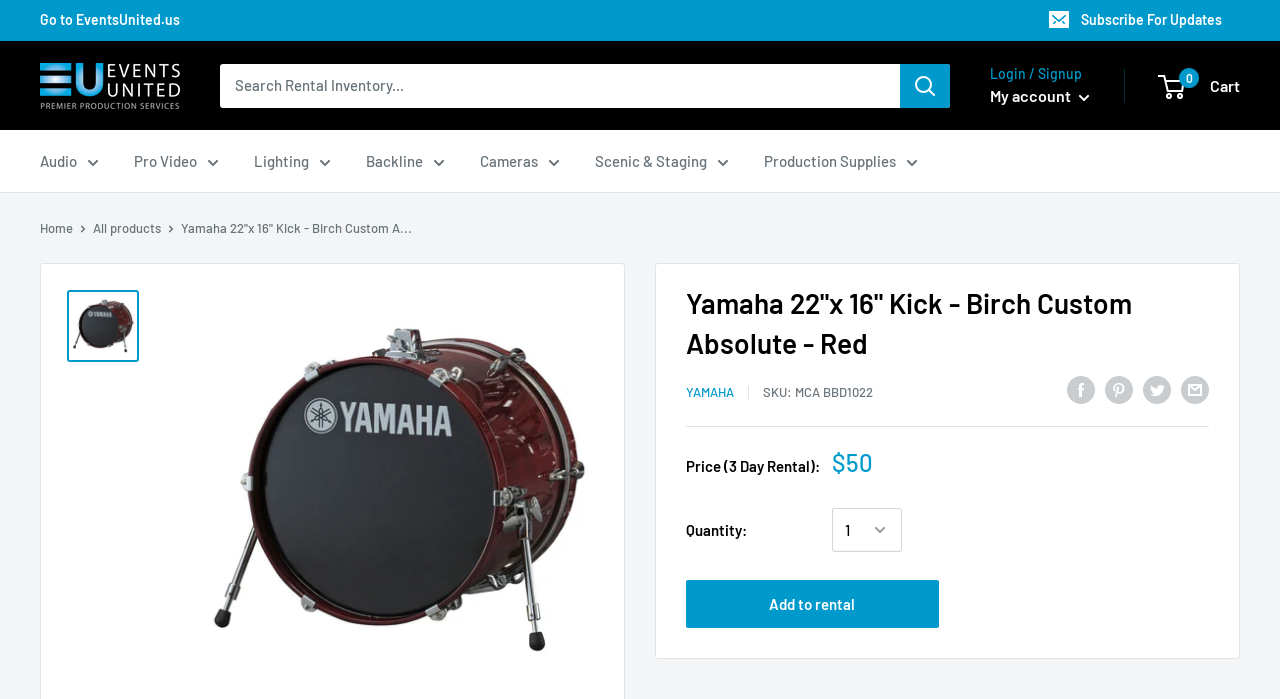

--- FILE ---
content_type: text/html; charset=utf-8
request_url: https://store.eventsunited.us/products/yamaha-22x-16-kick-birch-custom-absolute-red
body_size: 36978
content:
<!doctype html>

<html class="no-js" lang="en">
  <head>
    <meta charset="utf-8"> 
    <meta http-equiv="X-UA-Compatible" content="IE=edge,chrome=1">
    <meta name="viewport" content="width=device-width, initial-scale=1.0, height=device-height, minimum-scale=1.0, maximum-scale=1.0">
    <meta name="theme-color" content="#0099cc"><title>Rent Now - Yamaha 22&quot;x 16&quot; Kick - Birch Custom Absolute - Red &ndash; Events United Rentals
</title><meta name="description" content="Yamaha 22&quot;x 16&quot; Kick - Birch Custom Absolute - Red"><link rel="canonical" href="https://store.eventsunited.us/products/yamaha-22x-16-kick-birch-custom-absolute-red"><link rel="shortcut icon" href="//store.eventsunited.us/cdn/shop/files/0_96x.png?v=1613780621" type="image/png"><link rel="preload" as="style" href="//store.eventsunited.us/cdn/shop/t/26/assets/theme.scss.css?v=143665992681237232231759260177">

    <meta property="og:type" content="product">
  <meta property="og:title" content="Yamaha 22&quot;x 16&quot; Kick - Birch Custom Absolute - Red"><meta property="og:image" content="http://store.eventsunited.us/cdn/shop/products/Yamaha-BBD622U_1024x.jpg?v=1588736558">
    <meta property="og:image:secure_url" content="https://store.eventsunited.us/cdn/shop/products/Yamaha-BBD622U_1024x.jpg?v=1588736558"><meta property="product:price:amount" content="50.00">
  <meta property="product:price:currency" content="USD"><meta property="og:description" content="Yamaha 22&quot;x 16&quot; Kick - Birch Custom Absolute - Red"><meta property="og:url" content="https://store.eventsunited.us/products/yamaha-22x-16-kick-birch-custom-absolute-red">
<meta property="og:site_name" content="Events United Rentals"><meta name="twitter:card" content="summary"><meta name="twitter:title" content="Yamaha 22&quot;x 16&quot; Kick - Birch Custom Absolute - Red">
  <meta name="twitter:description" content="Yamaha 22&quot;x 16&quot; Kick - Birch Custom Absolute - Red">
  <meta name="twitter:image" content="https://store.eventsunited.us/cdn/shop/products/Yamaha-BBD622U_600x600_crop_center.jpg?v=1588736558">
<link rel="preconnect" href="//fonts.shopifycdn.com">
    <link rel="dns-prefetch" href="//productreviews.shopifycdn.com">
    <link rel="dns-prefetch" href="//maps.googleapis.com">
    <link rel="dns-prefetch" href="//maps.gstatic.com">

    <!-- "snippets/buddha-megamenu-before.liquid" was not rendered, the associated app was uninstalled -->
  <!-- "snippets/buddha-megamenu.liquid" was not rendered, the associated app was uninstalled -->
  <script>window.performance && window.performance.mark && window.performance.mark('shopify.content_for_header.start');</script><meta id="shopify-digital-wallet" name="shopify-digital-wallet" content="/37243912325/digital_wallets/dialog">
<meta name="shopify-checkout-api-token" content="8fc7864d6425516d5728d91ca3c4e6da">
<meta id="in-context-paypal-metadata" data-shop-id="37243912325" data-venmo-supported="true" data-environment="production" data-locale="en_US" data-paypal-v4="true" data-currency="USD">
<link rel="alternate" type="application/json+oembed" href="https://store.eventsunited.us/products/yamaha-22x-16-kick-birch-custom-absolute-red.oembed">
<script async="async" src="/checkouts/internal/preloads.js?locale=en-US"></script>
<script id="shopify-features" type="application/json">{"accessToken":"8fc7864d6425516d5728d91ca3c4e6da","betas":["rich-media-storefront-analytics"],"domain":"store.eventsunited.us","predictiveSearch":true,"shopId":37243912325,"locale":"en"}</script>
<script>var Shopify = Shopify || {};
Shopify.shop = "events-united-rentals.myshopify.com";
Shopify.locale = "en";
Shopify.currency = {"active":"USD","rate":"1.0"};
Shopify.country = "US";
Shopify.theme = {"name":"10\/28\/20","id":98366029957,"schema_name":"Warehouse","schema_version":"1.8.2","theme_store_id":871,"role":"main"};
Shopify.theme.handle = "null";
Shopify.theme.style = {"id":null,"handle":null};
Shopify.cdnHost = "store.eventsunited.us/cdn";
Shopify.routes = Shopify.routes || {};
Shopify.routes.root = "/";</script>
<script type="module">!function(o){(o.Shopify=o.Shopify||{}).modules=!0}(window);</script>
<script>!function(o){function n(){var o=[];function n(){o.push(Array.prototype.slice.apply(arguments))}return n.q=o,n}var t=o.Shopify=o.Shopify||{};t.loadFeatures=n(),t.autoloadFeatures=n()}(window);</script>
<script id="shop-js-analytics" type="application/json">{"pageType":"product"}</script>
<script defer="defer" async type="module" src="//store.eventsunited.us/cdn/shopifycloud/shop-js/modules/v2/client.init-shop-cart-sync_BT-GjEfc.en.esm.js"></script>
<script defer="defer" async type="module" src="//store.eventsunited.us/cdn/shopifycloud/shop-js/modules/v2/chunk.common_D58fp_Oc.esm.js"></script>
<script defer="defer" async type="module" src="//store.eventsunited.us/cdn/shopifycloud/shop-js/modules/v2/chunk.modal_xMitdFEc.esm.js"></script>
<script type="module">
  await import("//store.eventsunited.us/cdn/shopifycloud/shop-js/modules/v2/client.init-shop-cart-sync_BT-GjEfc.en.esm.js");
await import("//store.eventsunited.us/cdn/shopifycloud/shop-js/modules/v2/chunk.common_D58fp_Oc.esm.js");
await import("//store.eventsunited.us/cdn/shopifycloud/shop-js/modules/v2/chunk.modal_xMitdFEc.esm.js");

  window.Shopify.SignInWithShop?.initShopCartSync?.({"fedCMEnabled":true,"windoidEnabled":true});

</script>
<script>(function() {
  var isLoaded = false;
  function asyncLoad() {
    if (isLoaded) return;
    isLoaded = true;
    var urls = ["https:\/\/app1.icyhill.com\/script-tag\/simple_header_bar.js?version=1586285801\u0026shop=events-united-rentals.myshopify.com","https:\/\/app1.icyhill.com\/script-tag\/simple_header_bar.js?version=1586286183\u0026shop=events-united-rentals.myshopify.com","https:\/\/app1.icyhill.com\/script-tag\/simple_header_bar.js?version=1586873237\u0026shop=events-united-rentals.myshopify.com","https:\/\/requestquote.w3apps.co\/js\/app.js?shop=events-united-rentals.myshopify.com","https:\/\/productoptions.w3apps.co\/js\/options.js?shop=events-united-rentals.myshopify.com"];
    for (var i = 0; i < urls.length; i++) {
      var s = document.createElement('script');
      s.type = 'text/javascript';
      s.async = true;
      s.src = urls[i];
      var x = document.getElementsByTagName('script')[0];
      x.parentNode.insertBefore(s, x);
    }
  };
  if(window.attachEvent) {
    window.attachEvent('onload', asyncLoad);
  } else {
    window.addEventListener('load', asyncLoad, false);
  }
})();</script>
<script id="__st">var __st={"a":37243912325,"offset":-18000,"reqid":"9c24876b-3e9d-4353-839b-bd9cd6fe175c-1769100396","pageurl":"store.eventsunited.us\/products\/yamaha-22x-16-kick-birch-custom-absolute-red","u":"3ab365634886","p":"product","rtyp":"product","rid":5009642422405};</script>
<script>window.ShopifyPaypalV4VisibilityTracking = true;</script>
<script id="captcha-bootstrap">!function(){'use strict';const t='contact',e='account',n='new_comment',o=[[t,t],['blogs',n],['comments',n],[t,'customer']],c=[[e,'customer_login'],[e,'guest_login'],[e,'recover_customer_password'],[e,'create_customer']],r=t=>t.map((([t,e])=>`form[action*='/${t}']:not([data-nocaptcha='true']) input[name='form_type'][value='${e}']`)).join(','),a=t=>()=>t?[...document.querySelectorAll(t)].map((t=>t.form)):[];function s(){const t=[...o],e=r(t);return a(e)}const i='password',u='form_key',d=['recaptcha-v3-token','g-recaptcha-response','h-captcha-response',i],f=()=>{try{return window.sessionStorage}catch{return}},m='__shopify_v',_=t=>t.elements[u];function p(t,e,n=!1){try{const o=window.sessionStorage,c=JSON.parse(o.getItem(e)),{data:r}=function(t){const{data:e,action:n}=t;return t[m]||n?{data:e,action:n}:{data:t,action:n}}(c);for(const[e,n]of Object.entries(r))t.elements[e]&&(t.elements[e].value=n);n&&o.removeItem(e)}catch(o){console.error('form repopulation failed',{error:o})}}const l='form_type',E='cptcha';function T(t){t.dataset[E]=!0}const w=window,h=w.document,L='Shopify',v='ce_forms',y='captcha';let A=!1;((t,e)=>{const n=(g='f06e6c50-85a8-45c8-87d0-21a2b65856fe',I='https://cdn.shopify.com/shopifycloud/storefront-forms-hcaptcha/ce_storefront_forms_captcha_hcaptcha.v1.5.2.iife.js',D={infoText:'Protected by hCaptcha',privacyText:'Privacy',termsText:'Terms'},(t,e,n)=>{const o=w[L][v],c=o.bindForm;if(c)return c(t,g,e,D).then(n);var r;o.q.push([[t,g,e,D],n]),r=I,A||(h.body.append(Object.assign(h.createElement('script'),{id:'captcha-provider',async:!0,src:r})),A=!0)});var g,I,D;w[L]=w[L]||{},w[L][v]=w[L][v]||{},w[L][v].q=[],w[L][y]=w[L][y]||{},w[L][y].protect=function(t,e){n(t,void 0,e),T(t)},Object.freeze(w[L][y]),function(t,e,n,w,h,L){const[v,y,A,g]=function(t,e,n){const i=e?o:[],u=t?c:[],d=[...i,...u],f=r(d),m=r(i),_=r(d.filter((([t,e])=>n.includes(e))));return[a(f),a(m),a(_),s()]}(w,h,L),I=t=>{const e=t.target;return e instanceof HTMLFormElement?e:e&&e.form},D=t=>v().includes(t);t.addEventListener('submit',(t=>{const e=I(t);if(!e)return;const n=D(e)&&!e.dataset.hcaptchaBound&&!e.dataset.recaptchaBound,o=_(e),c=g().includes(e)&&(!o||!o.value);(n||c)&&t.preventDefault(),c&&!n&&(function(t){try{if(!f())return;!function(t){const e=f();if(!e)return;const n=_(t);if(!n)return;const o=n.value;o&&e.removeItem(o)}(t);const e=Array.from(Array(32),(()=>Math.random().toString(36)[2])).join('');!function(t,e){_(t)||t.append(Object.assign(document.createElement('input'),{type:'hidden',name:u})),t.elements[u].value=e}(t,e),function(t,e){const n=f();if(!n)return;const o=[...t.querySelectorAll(`input[type='${i}']`)].map((({name:t})=>t)),c=[...d,...o],r={};for(const[a,s]of new FormData(t).entries())c.includes(a)||(r[a]=s);n.setItem(e,JSON.stringify({[m]:1,action:t.action,data:r}))}(t,e)}catch(e){console.error('failed to persist form',e)}}(e),e.submit())}));const S=(t,e)=>{t&&!t.dataset[E]&&(n(t,e.some((e=>e===t))),T(t))};for(const o of['focusin','change'])t.addEventListener(o,(t=>{const e=I(t);D(e)&&S(e,y())}));const B=e.get('form_key'),M=e.get(l),P=B&&M;t.addEventListener('DOMContentLoaded',(()=>{const t=y();if(P)for(const e of t)e.elements[l].value===M&&p(e,B);[...new Set([...A(),...v().filter((t=>'true'===t.dataset.shopifyCaptcha))])].forEach((e=>S(e,t)))}))}(h,new URLSearchParams(w.location.search),n,t,e,['guest_login'])})(!0,!0)}();</script>
<script integrity="sha256-4kQ18oKyAcykRKYeNunJcIwy7WH5gtpwJnB7kiuLZ1E=" data-source-attribution="shopify.loadfeatures" defer="defer" src="//store.eventsunited.us/cdn/shopifycloud/storefront/assets/storefront/load_feature-a0a9edcb.js" crossorigin="anonymous"></script>
<script data-source-attribution="shopify.dynamic_checkout.dynamic.init">var Shopify=Shopify||{};Shopify.PaymentButton=Shopify.PaymentButton||{isStorefrontPortableWallets:!0,init:function(){window.Shopify.PaymentButton.init=function(){};var t=document.createElement("script");t.src="https://store.eventsunited.us/cdn/shopifycloud/portable-wallets/latest/portable-wallets.en.js",t.type="module",document.head.appendChild(t)}};
</script>
<script data-source-attribution="shopify.dynamic_checkout.buyer_consent">
  function portableWalletsHideBuyerConsent(e){var t=document.getElementById("shopify-buyer-consent"),n=document.getElementById("shopify-subscription-policy-button");t&&n&&(t.classList.add("hidden"),t.setAttribute("aria-hidden","true"),n.removeEventListener("click",e))}function portableWalletsShowBuyerConsent(e){var t=document.getElementById("shopify-buyer-consent"),n=document.getElementById("shopify-subscription-policy-button");t&&n&&(t.classList.remove("hidden"),t.removeAttribute("aria-hidden"),n.addEventListener("click",e))}window.Shopify?.PaymentButton&&(window.Shopify.PaymentButton.hideBuyerConsent=portableWalletsHideBuyerConsent,window.Shopify.PaymentButton.showBuyerConsent=portableWalletsShowBuyerConsent);
</script>
<script data-source-attribution="shopify.dynamic_checkout.cart.bootstrap">document.addEventListener("DOMContentLoaded",(function(){function t(){return document.querySelector("shopify-accelerated-checkout-cart, shopify-accelerated-checkout")}if(t())Shopify.PaymentButton.init();else{new MutationObserver((function(e,n){t()&&(Shopify.PaymentButton.init(),n.disconnect())})).observe(document.body,{childList:!0,subtree:!0})}}));
</script>
<link id="shopify-accelerated-checkout-styles" rel="stylesheet" media="screen" href="https://store.eventsunited.us/cdn/shopifycloud/portable-wallets/latest/accelerated-checkout-backwards-compat.css" crossorigin="anonymous">
<style id="shopify-accelerated-checkout-cart">
        #shopify-buyer-consent {
  margin-top: 1em;
  display: inline-block;
  width: 100%;
}

#shopify-buyer-consent.hidden {
  display: none;
}

#shopify-subscription-policy-button {
  background: none;
  border: none;
  padding: 0;
  text-decoration: underline;
  font-size: inherit;
  cursor: pointer;
}

#shopify-subscription-policy-button::before {
  box-shadow: none;
}

      </style>

<script>window.performance && window.performance.mark && window.performance.mark('shopify.content_for_header.end');</script>
<script type="text/javascript">window.moneyFormat = "${{amount}}";
  window.shopCurrency = "USD";
  window.assetsUrl = '//store.eventsunited.us/cdn/shop/t/26/assets/';
</script>
<script>
  window.globoRelatedProductsConfig = {
    apiUrl: "https://related-products.globosoftware.net/api",
    alternateApiUrl: "https://related-products.globosoftware.net",
    shop: "events-united-rentals.myshopify.com",
    shopNumber: 18282,
    domain: "store.eventsunited.us",
    customer:null,
    urls: {
      search: "\/search",
      collection: "\/collections",
    },
    page: 'product',
    translation: {"add_to_cart":"Add to rental","added_to_cart":"Added to rental","add_selected_to_cart":"Add selected to rental","added_selected_to_cart":"Added selected to rental","sale":"Sale","total_price":"Total price:","this_item":"This item:","sold_out":"Sold out"},
    settings: {"hidewatermark":false,"redirect":true,"new_tab":false,"image_ratio":"350:350","hidden_tags":null,"exclude_tags":null,"carousel_autoplay":false,"carousel_items":6,"discount":{"enable":false,"condition":"any","type":"percentage","value":10},"sold_out":false,"carousel_loop":true,"visible_tags":null},
    manualRecommendations: {},
    boughtTogetherIds: {},
    trendingProducts: [],
    productBoughtTogether: {"type":"product_bought_together","enable":true,"title":{"text":"Add Ons","color":"#212121","fontSize":"25","align":"left"},"limit":10,"maxWidth":1170,"conditions":[{"id":"bought_together","name":"Bought together","status":0},{"id":"manual","name":"Manual","status":1},{"id":"vendor","name":"Same current product vendor","status":0,"type":"same"},{"id":"type","name":"Same current product type","position":3,"status":0,"type":"same"},{"id":"collection","name":"Same current product collection","status":0,"type":"same"},{"id":"tags","name":"Same current product tags","status":0,"type":"same"},{"id":"global","name":"Products Tagged By \"Recommendation\"","status":0}],"template":{"id":"1","elements":["price","variantSelector","saleLabel","addToCartBtn"],"productTitle":{"fontSize":"15","color":"#212121"},"productPrice":{"fontSize":"14","color":"#212121"},"productOldPrice":{"fontSize":16,"color":"#919191"},"button":{"fontSize":"14","color":"#ffffff","backgroundColor":"#0099cc"},"saleLabel":{"color":"#fff","backgroundColor":"#c00000"},"this_item":true},"random":false,"subtitle":{"text":null,"color":"#000000","fontSize":18},"selected":true,"discount":true},
    productRelated: {"type":"product_related","enable":true,"title":{"text":"Related Products","color":"#212121","fontSize":"25","align":"center"},"limit":10,"maxWidth":1170,"conditions":[{"id":"tags","name":"Same current product tags","status":1,"type":"same"},{"id":"manual","name":"Manual","status":1},{"id":"vendor","name":"Same current product vendor","status":1,"type":"same"},{"id":"type","name":"Same current product type","position":3,"status":1,"type":"same"},{"id":"collection","name":"Same current product collection","status":1,"type":"same"},{"id":"bought_together","name":"Bought together","status":0},{"id":"global","name":"Products Tagged By \"Recommendation\"","status":0}],"template":{"id":"1","elements":["price","addToCartBtn","variantSelector","saleLabel"],"productTitle":{"fontSize":"15","color":"#212121"},"productPrice":{"fontSize":"14","color":"#212121"},"productOldPrice":{"fontSize":16,"color":"#919191"},"button":{"fontSize":"14","color":"#ffffff","backgroundColor":"#0099cc"},"saleLabel":{"color":"#fff","backgroundColor":"#c00000"}},"random":false,"subtitle":{"text":null,"color":"#000000","fontSize":18},"selected":true,"discount":true},
    cart: {"type":"cart","enable":true,"title":{"text":"Related products","color":"#212121","fontSize":"20","align":"left"},"limit":4,"maxWidth":1170,"conditions":[{"id":"manual","name":"Manual","status":1},{"id":"bought_together","name":"Bought together","status":1},{"id":"tags","name":"Same current product tags","status":1,"type":"same"},{"id":"global","name":"Products Tagged By \"Recommendation\"","status":1}],"template":{"id":"3","elements":["price","addToCartBtn","variantSelector","saleLabel"],"productTitle":{"fontSize":"14","color":"#212121"},"productPrice":{"fontSize":"14","color":"#212121"},"productOldPrice":{"fontSize":16,"color":"#919191"},"button":{"fontSize":"15","color":"#ffffff","backgroundColor":"#0099cc"},"saleLabel":{"color":"#fff","backgroundColor":"#c00000"}},"random":false,"subtitle":{"text":null,"color":"#000000","fontSize":18},"selected":true,"discount":true},
    basis_collection_handle: 'all',
    widgets: [],
    view_name: 'globo.alsobought',
    cart_properties_name: '_bundle',
    discounted_ids: [],
    discount_min_amount: 0,data: {
      ids: ["5009642422405"],
      vendors: ["Yamaha"],
      types: ["Backline Drums \u0026 Percussion"],
      tags: ["absolute","back line","backline","Backline Drums \u0026 Percussion","Backline Drums \u0026 Percussion Drums","Bass","Brand_Yamaha","CurrentID=158","custom","drum","drums","instrument","instruments","Kick","maple","MCA","MCA BBD1022","rent","rental","Type_Drums","Yamaha"],
      collections: []
    },product: {
        id: "5009642422405",
        title: "Yamaha 22\"x 16\" Kick - Birch Custom Absolute - Red",
        handle: "yamaha-22x-16-kick-birch-custom-absolute-red",
        price: 5000,
        compare_at_price: null,
        images: ["//store.eventsunited.us/cdn/shop/products/Yamaha-BBD622U.jpg?v=1588736558"],
        variants: [{"id":33994350493829,"title":"Default Title","option1":"Default Title","option2":null,"option3":null,"sku":"MCA BBD1022","requires_shipping":false,"taxable":false,"featured_image":null,"available":true,"name":"Yamaha 22\"x 16\" Kick - Birch Custom Absolute - Red","public_title":null,"options":["Default Title"],"price":5000,"weight":0,"compare_at_price":null,"inventory_management":null,"barcode":null,"requires_selling_plan":false,"selling_plan_allocations":[]}],
        available: true,
        vendor: "Yamaha",
        product_type: "Backline Drums \u0026 Percussion",
        tags: ["absolute","back line","backline","Backline Drums \u0026 Percussion","Backline Drums \u0026 Percussion Drums","Bass","Brand_Yamaha","CurrentID=158","custom","drum","drums","instrument","instruments","Kick","maple","MCA","MCA BBD1022","rent","rental","Type_Drums","Yamaha"]
      },no_image_url: "https://cdn.shopify.com/s/images/admin/no-image-large.gif"
  };
</script>
<script>globoRelatedProductsConfig.data.collections = globoRelatedProductsConfig.data.collections.concat(["available-to-rent","6","4","1-5","globo_basis_collection"]);globoRelatedProductsConfig.boughtTogetherIds[5009642422405] ={"error":"json not allowed for this object"};
</script>
<script defer src="//store.eventsunited.us/cdn/shop/t/26/assets/globo.alsobought.data.js?v=161916242636850765581638383859" type="text/javascript"></script>
<script defer src="//store.eventsunited.us/cdn/shop/t/26/assets/globo.alsobought.js?v=145962245595621300761638383860" type="text/javascript"></script>
<link rel="preload stylesheet" href="//store.eventsunited.us/cdn/shop/t/26/assets/globo.alsobought.css?v=141928313214535706411622572716" as="style">


    
  <script type="application/ld+json">
  {
    "@context": "http://schema.org",
    "@type": "Product",
    "offers": [{
          "@type": "Offer",
          "name": "Default Title",
          "availability":"https://schema.org/InStock",
          "price": 50.0,
          "priceCurrency": "USD",
          "priceValidUntil": "2026-02-01","sku": "MCA BBD1022","url": "/products/yamaha-22x-16-kick-birch-custom-absolute-red/products/yamaha-22x-16-kick-birch-custom-absolute-red?variant=33994350493829"
        }
],
    "brand": {
      "name": "Yamaha"
    },
    "name": "Yamaha 22\"x 16\" Kick - Birch Custom Absolute - Red",
    "description": "Yamaha 22\"x 16\" Kick - Birch Custom Absolute - Red",
    "category": "Backline Drums \u0026 Percussion",
    "url": "/products/yamaha-22x-16-kick-birch-custom-absolute-red/products/yamaha-22x-16-kick-birch-custom-absolute-red",
    "sku": "MCA BBD1022",
    "image": {
      "@type": "ImageObject",
      "url": "https://store.eventsunited.us/cdn/shop/products/Yamaha-BBD622U_1024x.jpg?v=1588736558",
      "image": "https://store.eventsunited.us/cdn/shop/products/Yamaha-BBD622U_1024x.jpg?v=1588736558",
      "name": "Yamaha 22\"x 16\" Kick - Birch Custom Absolute - Red",
      "width": "1024",
      "height": "1024"
    }
  }
  </script>



  <script type="application/ld+json">
  {
    "@context": "http://schema.org",
    "@type": "BreadcrumbList",
  "itemListElement": [{
      "@type": "ListItem",
      "position": 1,
      "name": "Home",
      "item": "https://store.eventsunited.us"
    },{
          "@type": "ListItem",
          "position": 2,
          "name": "Yamaha 22\"x 16\" Kick - Birch Custom Absolute - Red",
          "item": "https://store.eventsunited.us/products/yamaha-22x-16-kick-birch-custom-absolute-red"
        }]
  }
  </script>


    <script>
      // This allows to expose several variables to the global scope, to be used in scripts
      window.theme = {
        pageType: "product",
        cartCount: 0,
        moneyFormat: "${{amount}}",
        moneyWithCurrencyFormat: "${{amount}} USD",
        showDiscount: true,
        discountMode: "saving",
        searchMode: "product",
        cartType: "drawer"
      };

      window.routes = {
        rootUrl: "\/",
        cartUrl: "\/cart",
        cartAddUrl: "\/cart\/add",
        cartChangeUrl: "\/cart\/change",
        searchUrl: "\/search",
        productRecommendationsUrl: "\/recommendations\/products"
      };

      window.languages = {
        collectionOnSaleLabel: "Save {{savings}}",
        productFormUnavailable: "Unavailable",
        productFormAddToCart: "Add to rental",
        productFormSoldOut: "Sold out",
        shippingEstimatorNoResults: "No shipping could be found for your address.",
        shippingEstimatorOneResult: "There is one shipping rate for your address:",
        shippingEstimatorMultipleResults: "There are {{count}} shipping rates for your address:",
        shippingEstimatorErrors: "There are some errors:"
      };

      window.lazySizesConfig = {
        loadHidden: false,
        hFac: 0.8,
        expFactor: 3,
        customMedia: {
          '--phone': '(max-width: 640px)',
          '--tablet': '(min-width: 641px) and (max-width: 1023px)',
          '--lap': '(min-width: 1024px)'
        }
      };

      document.documentElement.className = document.documentElement.className.replace('no-js', 'js');
    </script>

    <script src="//store.eventsunited.us/cdn/shop/t/26/assets/lazysizes.min.js?v=38423348123636194381603896814" async></script><script src="//polyfill-fastly.net/v3/polyfill.min.js?unknown=polyfill&features=fetch,Element.prototype.closest,Element.prototype.matches,Element.prototype.remove,Element.prototype.classList,Array.prototype.includes,Array.prototype.fill,String.prototype.includes,String.prototype.padStart,Object.assign,CustomEvent,Intl,URL,DOMTokenList,IntersectionObserver,IntersectionObserverEntry" defer></script>
    <script src="//store.eventsunited.us/cdn/shop/t/26/assets/libs.min.js?v=141095812039519903031603896814" defer></script>
    <script src="//store.eventsunited.us/cdn/shop/t/26/assets/theme.min.js?v=136109282511134679311603896819" defer></script>
    <script src="//store.eventsunited.us/cdn/shop/t/26/assets/custom.js?v=90373254691674712701603896809" defer></script>

    <link rel="stylesheet" href="//store.eventsunited.us/cdn/shop/t/26/assets/theme.scss.css?v=143665992681237232231759260177">

    <script>
      (function () {
        window.onpageshow = function() {
          // We force re-freshing the cart content onpageshow, as most browsers will serve a cache copy when hitting the
          // back button, which cause staled data
          document.documentElement.dispatchEvent(new CustomEvent('cart:refresh', {
            bubbles: true
          }));
        };
      })();
    </script>
   
<!-- "snippets/pagefly-header.liquid" was not rendered, the associated app was uninstalled -->
   <!-- QIKIFY NAVIGATOR START --> <script id="qikify-navigator"> 'use strict'; var shopifyCurrencyFormat = "${{amount}}"; var shopifyLinkLists = [{ id: "main-menu", title: "Main menu", items: ["/collections/audio","/collections/pro-video","/collections/lighting","/collections/6","/collections/cameras","/collections/scenic-staging","/collections/production-supplies",], },{ id: "footer", title: "Footer menu", items: ["/collections/audio","/collections/pro-video","/collections/lighting","/collections/6","/collections/cameras","/collections/scenic-staging","/collections/production-supplies",], },{ id: "sidebar-1", title: "Categories", items: ["/collections/audio","/collections/pro-video","/collections/lighting","/collections/6","/collections/cameras","/collections/scenic-staging","/collections/production-supplies",], },{ id: "test", title: "TEST", items: ["/collections/all",], },{ id: "323170271365-child-e172bfc534a78e8d407d91dbf9dc5a77-legacy-shop", title: "Shop", items: [], },{ id: "323780214917-child-89769d949bf989d16a51170c184bb564-legacy-audio", title: "Audio", items: ["/collections/2-15","/collections/3-12","/collections/1-78","/collections/2-14","/collections/3-11","/collections/1-77",], },{ id: "323780247685-child-6854d95a74289ca7acfe034aff04c08f-legacy-microphones-direct-boxes", title: "Microphones & Direct Boxes", items: ["/collections/3-14","/collections/2-17","/collections/1-85","/collections/3-13","/collections/audio-microphones-direct-boxes-shotgun-microphones","/collections/audio-microphones-direct-boxes-hanging-microphones","/collections/audio-microphones-direct-boxes-measurement-microphones","/collections/2-16","/collections/1-84","/collections/2-15",], },{ id: "323780444293-child-0ef849b9faaaf186c5fa3c2533defa59-legacy-wireless-microphone-systems", title: "Wireless Microphone Systems", items: ["/collections/1-83","/collections/1-81","/collections/1-82","/collections/1-80","/collections/audio-wireless-microphone-systems-batteries-power","/collections/1-79","/collections/3-12",], },{ id: "323780640901-child-543632967b5e3a86cdfbafd5b4ebff2c-legacy-speakers-amplifiers", title: "Speakers & Amplifiers", items: ["/collections/1-88","/collections/1-87","/collections/3-15","/collections/audio-speakers-amplifiers-subwoofers","/collections/2-18","/collections/1-86","/collections/1-78",], },{ id: "323780837509-child-21bbfe23deed0304bcb845efaff38f95-legacy-consoles-control", title: "Consoles & Control", items: ["/collections/2-19","/collections/22","/collections/1-94","/collections/1-95","/collections/1-96","/collections/audio-consoles-control-accessories","/collections/2-14",], },{ id: "323781001349-child-dea3352cf59dc252f7fd3adbeeb89947-legacy-monitoring-systems", title: "Monitoring Systems", items: ["/collections/1-93","/collections/1-91","/collections/audio-monitoring-systems-wireless-in-ear-components","/collections/1-90","/collections/3-11",], },{ id: "323781197957-child-2912d33c7fd06daf4cc4377b93ee38aa-legacy-accessories", title: "Accessories", items: ["/collections/1-97","/collections/1-98","/collections/audio-accessories-snakes-multi-cable","/collections/1-77",], },{ id: "323784409221-child-cb132bffaaf0302d62f7044049816c3c-legacy-pro-video", title: "Pro Video", items: ["/collections/2-26","/collections/3-22","/collections/1-118","/collections/2-25","/collections/1-117","/collections/3-21",], },{ id: "323784441989-child-0c28d19241a80f6820741ae6e88f1346-legacy-switching-control", title: "Switching & Control", items: ["/collections/1-124","/collections/2-29","/collections/1-121","/collections/1-122","/collections/1-119","/collections/1-123","/collections/pro-video-switching-control-accessories","/collections/2-26",], },{ id: "323784605829-child-d9cd686a91e7b5102e6bb7c07ec575b1-legacy-displays-monitors", title: "Displays & Monitors", items: ["/collections/3-24","/collections/2-28","/collections/1-120","/collections/3-23","/collections/2-27","/collections/pro-video-displays-monitors-stands-mounts","/collections/3-22",], },{ id: "323784802437-child-c9e5212756c543a45f77d83aab90a0bf-legacy-projectors-screens", title: "Projectors & Screens", items: ["/collections/1-128","/collections/pro-video-projectors-screens-projector-lenses","/collections/1-127","/collections/pro-video-projectors-screens-projection-accessories","/collections/1-118",], },{ id: "323785031813-child-410a3e634edaddc8e88b38ccce013399-legacy-computers", title: "Computers", items: ["/collections/1-133","/collections/1-134","/collections/1-129","/collections/1-132","/collections/1-130","/collections/1-131","/collections/2-25",], },{ id: "323785195653-child-8f2af6aef7484e9c3908f5a80766fd1f-legacy-led-walls", title: "LED Walls", items: ["/collections/1-138","/collections/1-137","/collections/pro-video-led-walls-processing","/collections/1-135","/collections/1-136","/collections/1-117",], },{ id: "323787227269-child-c5dfa9b5ac2e9ea3df430b3a360b1396-legacy-lighting", title: "Lighting", items: ["/collections/1-103","/collections/1-102","/collections/1-101","/collections/1-100","/collections/1-99",], },{ id: "323787260037-child-25029749593c5ef8d7b5c17c9c3c4cd7-legacy-studio-continuous", title: "Studio & Continuous", items: ["/collections/1-106","/collections/3-17","/collections/2-21","/collections/1-105","/collections/3-16","/collections/2-20","/collections/1-104","/collections/lighting-studio-continuous-follow-spots","/collections/lighting-studio-continuous-battery-powered","/collections/lighting-studio-continuous-lights-string-cafe-lights","/collections/lighting-studio-continuous-lights-accessories","/collections/1-103",], },{ id: "323787292805-child-fef948e341976025f71cb165f5959033-legacy-moving-lights", title: "Moving Lights", items: ["/collections/1-110","/collections/1-109","/collections/1-108","/collections/1-107","/collections/1-102",], },{ id: "323787325573-child-5d31a51b6975dbd9471f2492b8e9799d-legacy-consoles-control", title: "Consoles & Control", items: ["/collections/1-113","/collections/1-112","/collections/1-111","/collections/lighting-consoles-control-wireless-dmx","/collections/1-101",], },{ id: "323787358341-child-b2df60104679e0a02067fd55cbfaacf3-legacy-effects-atmospheres", title: "Effects & Atmospheres", items: ["/collections/3-19","/collections/2-23","/collections/lighting-effects-atmospheres-lasers","/collections/1-115","/collections/3-18","/collections/2-22","/collections/1-114","/collections/lighting-effects-atmospheres-dj-lights","/collections/1-100",], },{ id: "323787391109-child-1001f170bbd1bd3469684cb7d4c83d98-legacy-accessories", title: "Accessories", items: ["/collections/2-24","/collections/1-116","/collections/3-20","/collections/1-99",], },{ id: "323790176389-child-c81b349ae9286efa282a9dc5d04ac998-legacy-backline", title: "Backline", items: ["/collections/5","/collections/3","/collections/4","/collections/2","/collections/1","/collections/backline",], },{ id: "323790536837-child-4a047b088e14209297aae50c13b6cbda-legacy-guitars", title: "Guitars", items: ["/collections/3-1","/collections/4-1","/collections/2-1","/collections/1-1","/collections/backline-guitars-guitar-stands-mounts","/collections/5",], },{ id: "323790798981-child-e435d311a590139ff99f8beae8587112-legacy-keyboards", title: "Keyboards", items: ["/collections/1-9","/collections/backline-keyboards-workstations","/collections/1-8","/collections/1-7","/collections/1-6","/collections/backline-keyboards-pedals","/collections/backline-keyboards-keyboard-benches","/collections/3",], },{ id: "323790831749-child-f2afad43a42339fd63d9a797e50d13ba-legacy-drums-percussion", title: "Drums & Percussion", items: ["/collections/1-5","/collections/1-4","/collections/1-3","/collections/1-2","/collections/backline-drums-percussion-drum-heads","/collections/backline-drums-percussion-electronic-drums","/collections/backline-drums-percussion-accessories","/collections/4",], },{ id: "323790864517-child-c6d01b0761180133b7b4ecd83986ecd3-legacy-dj-equipment", title: "DJ Equipment", items: ["/collections/1-12","/collections/1-11","/collections/1-10","/collections/2",], },{ id: "323795517573-child-f883edbd33e136aab34a87e14f9f55ee-legacy-cameras", title: "Cameras", items: ["/collections/1-59","/collections/1-58","/collections/1-57","/collections/1-56",], },{ id: "323795550341-child-0e1bdb58fcd10601cf6f19548b76f77c-legacy-cameras", title: "Cameras", items: ["/collections/1-62","/collections/1-61","/collections/1-63","/collections/cameras-cameras-camcorders","/collections/cameras-cameras-action-cameras","/collections/1-60","/collections/1-59",], },{ id: "323795583109-child-d9d5f2f2a192df52f17cabd8868c59bc-legacy-lenses", title: "Lenses", items: ["/collections/1-67","/collections/1-66","/collections/1-65","/collections/1-64","/collections/1-58",], },{ id: "323795615877-child-43add51d4b958ed44830d1c8cf9adcad-legacy-camera-support", title: "Camera Support", items: ["/collections/1-68","/collections/1-71","/collections/1-69","/collections/cameras-camera-support-motion-control","/collections/1-70","/collections/cameras-camera-support-accessories","/collections/1-57",], },{ id: "323795648645-child-5fe0fa09c9b1788fc6bca120be868eb3-legacy-accessories", title: "Accessories", items: ["/collections/1-74","/collections/1-72","/collections/1-73","/collections/cameras-accessories-flashes-strobes","/collections/1-76","/collections/cameras-accessories-camera-bags-cases","/collections/1-75","/collections/cameras-accessories-miscellaneous","/collections/1-56",], },{ id: "323799777413-child-cdbc2e421c546a7febc8a0e254351a68-legacy-scenic-staging", title: "Scenic & Staging", items: ["/collections/5-1","/collections/4-2","/collections/3-2","/collections/2-2","/collections/1-19",], },{ id: "323799810181-child-481c608377f4843c94db63d452c85a6d-legacy-set-design", title: "Set Design", items: ["/collections/1-22","/collections/1-21","/collections/1-20","/collections/5-1",], },{ id: "323799842949-child-02e10f8bdf7de5cc1b22826abdbe66d9-legacy-furniture", title: "Furniture", items: ["/collections/1-26","/collections/1-24","/collections/1-25","/collections/1-23","/collections/scenic-staging-furniture-easels-displays","/collections/scenic-staging-furniture-accessories","/collections/4-2",], },{ id: "323799875717-child-fe25cb334926ed2d88edbffecd31b284-legacy-special-fx", title: "Special FX", items: ["/collections/3-4","/collections/2-4","/collections/1-28","/collections/3-3","/collections/2-3","/collections/scenic-staging-special-fx-bubbles","/collections/3-2",], },{ id: "323799908485-child-9b8568222f3561c71b595bf1e2d39cbd-legacy-soft-goods", title: "Soft Goods", items: ["/collections/1-30","/collections/1-29","/collections/scenic-staging-soft-goods-stretch-shapes","/collections/1-27","/collections/2-2",], },{ id: "323799941253-child-eed993344cd868a0590241c1e4eda709-legacy-staging", title: "Staging", items: ["/collections/2-6","/collections/1-32","/collections/scenic-staging-staging-leg-components","/collections/3-5","/collections/2-5","/collections/1-31","/collections/scenic-staging-staging-mobile-stages","/collections/scenic-staging-staging-accessories","/collections/1-19",], },{ id: "323802660997-child-5d3c11ffb590857c65a867d1d44de1f5-legacy-production-supplies", title: "Production Supplies", items: ["/collections/1-34","/collections/3-6","/collections/2-8","/collections/3-7","/collections/1-33","/collections/2-7",], },{ id: "323802693765-child-7d73fcf006f872ae29d583498c8c9b04-legacy-rigging", title: "Rigging", items: ["/collections/3-8","/collections/1-45","/collections/3-9","/collections/2-10","/collections/2-11","/collections/1-44","/collections/2-9","/collections/1-43","/collections/1-34",], },{ id: "323802726533-child-f5e0040976e710edc8049fbebaf83729-legacy-power", title: "Power", items: ["/collections/1-49","/collections/1-48","/collections/1-47","/collections/1-46","/collections/3-6",], },{ id: "323802759301-child-5bfb686bfa7c9e3c73791191b52d7c59-legacy-crowd-control", title: "Crowd Control", items: ["/collections/1-40","/collections/1-42","/collections/1-41","/collections/1-39","/collections/2-8",], },{ id: "323803316357-child-12b2a32dc533a2a5a4a8dc408ed5facb-legacy-expendables", title: "Expendables", items: ["/collections/1-38","/collections/1-37","/collections/1-36","/collections/1-35","/collections/3-7",], },{ id: "323803349125-child-8e1d4f470694e8262cd6d38d2ea5771c-legacy-communications", title: "Communications", items: ["/collections/2-13","/collections/1-55","/collections/3-10","/collections/1-54","/collections/2-12","/collections/1-33",], },{ id: "323803381893-child-71d7a9ba0c826b9559e78482b92cfe47-legacy-miscellaneous", title: "Miscellaneous", items: ["/collections/production-supplies-miscellaneous-cases","/collections/1-50","/collections/production-supplies-miscellaneous-rack-components","/collections/1-51","/collections/1-52","/collections/2-7",], },{ id: "323808624773-child-ede8810a4ecc11c493ed26a9d5a4ff9c-legacy-accessories", title: "Accessories", items: ["/collections/1-126","/collections/1-125","/collections/3-21",], },{ id: "323808952453-child-c864d8785a0a668d926e6969a8d91180-legacy-amplifiers-cabinets", title: "Amplifiers & Cabinets", items: ["/collections/1-18","/collections/1-17","/collections/1-16","/collections/backline-amplifiers-cabinets-amplifier-footswitches","/collections/1",], },{ id: "323809149061-child-bf25b260272da4e5fe8dc8738cf3beaf-legacy-accessories", title: "Accessories", items: ["/collections/1-14","/collections/1-13","/collections/backline-accessories-stands-mounts","/collections/backline-accessories-bags-cases","/collections/1-15","/collections/backline",], },{ id: "323815800965-child-f3c6bd2f666cb3bd792d958229915762-legacy-audio", title: "Audio", items: ["/collections/2-15","/collections/3-12","/collections/1-78","/collections/2-14","/collections/3-11","/collections/1-77",], },{ id: "323815833733-child-83f7d8b1ac8c69d2f916a752cf764c68-legacy-pro-video", title: "Pro Video", items: ["/collections/2-26","/collections/3-22","/collections/1-118","/collections/2-25","/collections/1-117","/collections/3-21",], },{ id: "323815866501-child-abeb1719b9297561d0b3554f3d0a260e-legacy-lighting", title: "Lighting", items: ["/collections/1-103","/collections/1-102","/collections/1-101","/collections/1-100","/collections/1-99",], },{ id: "323815899269-child-ad2478a868676878f6b6bbd3eabbce9c-legacy-backline", title: "Backline", items: ["/collections/5","/collections/3","/collections/4","/collections/2","/collections/1","/collections/backline",], },{ id: "323815932037-child-d1f1824e06644d5d3deaa2fb15923516-legacy-cameras", title: "Cameras", items: ["/collections/1-59","/collections/1-58","/collections/1-57","/collections/1-56",], },{ id: "323815964805-child-449dfa5b54e53e89bd5f648bcc1728b0-legacy-scenic-staging", title: "Scenic & Staging", items: ["/collections/5-1","/collections/4-2","/collections/3-2","/collections/2-2","/collections/1-19",], },{ id: "323815997573-child-120382cec916362ad952e362b1de8364-legacy-production-supplies", title: "Production Supplies", items: ["/collections/1-34","/collections/3-6","/collections/2-8","/collections/3-7","/collections/2-7","/collections/1-33",], },{ id: "brands", title: "Brands", items: ["/collections/sony","/collections/allen-heath","/collections/chauvet-professional","/collections/christie","/collections/clear-com","/collections/countryman","/collections/dbx","/collections/dji","/collections/akg","/collections/aja","/collections/canon","/collections/blackmagic-design","/collections/avid","/collections/audix","/collections/audio-technica","/collections/arri","/collections/apogee","/collections/akai","/collections/aguilar","/collections/ampeg","/collections/teradek","/collections/apple",], },{ id: "customer-account-main-menu", title: "Customer account main menu", items: ["/","https://shopify.com/37243912325/account/orders?locale=en&region_country=US",], },]; window.shopifyLinkLists = shopifyLinkLists; window.shopifyCurrencyFormat = shopifyCurrencyFormat; </script> <!-- QIKIFY NAVIGATOR END -->
  <script id="qikify-smartmenu-status" type="application/json"></script><script id="qikify-smartmenu-data" type="application/json"></script>
  <script type="text/javascript" src="https://sdk.qikify.com/tmenu/app-v5.js?token=t90Ic12FTnbwGsC1FNQ6WfoDmhC5dbla&shop=events-united-rentals.myshopify.com" defer="defer"></script>
    
    <script src="//store.eventsunited.us/cdn/shopifycloud/storefront/assets/themes_support/api.jquery-7ab1a3a4.js" type="text/javascript"></script>
    
<link href="https://monorail-edge.shopifysvc.com" rel="dns-prefetch">
<script>(function(){if ("sendBeacon" in navigator && "performance" in window) {try {var session_token_from_headers = performance.getEntriesByType('navigation')[0].serverTiming.find(x => x.name == '_s').description;} catch {var session_token_from_headers = undefined;}var session_cookie_matches = document.cookie.match(/_shopify_s=([^;]*)/);var session_token_from_cookie = session_cookie_matches && session_cookie_matches.length === 2 ? session_cookie_matches[1] : "";var session_token = session_token_from_headers || session_token_from_cookie || "";function handle_abandonment_event(e) {var entries = performance.getEntries().filter(function(entry) {return /monorail-edge.shopifysvc.com/.test(entry.name);});if (!window.abandonment_tracked && entries.length === 0) {window.abandonment_tracked = true;var currentMs = Date.now();var navigation_start = performance.timing.navigationStart;var payload = {shop_id: 37243912325,url: window.location.href,navigation_start,duration: currentMs - navigation_start,session_token,page_type: "product"};window.navigator.sendBeacon("https://monorail-edge.shopifysvc.com/v1/produce", JSON.stringify({schema_id: "online_store_buyer_site_abandonment/1.1",payload: payload,metadata: {event_created_at_ms: currentMs,event_sent_at_ms: currentMs}}));}}window.addEventListener('pagehide', handle_abandonment_event);}}());</script>
<script id="web-pixels-manager-setup">(function e(e,d,r,n,o){if(void 0===o&&(o={}),!Boolean(null===(a=null===(i=window.Shopify)||void 0===i?void 0:i.analytics)||void 0===a?void 0:a.replayQueue)){var i,a;window.Shopify=window.Shopify||{};var t=window.Shopify;t.analytics=t.analytics||{};var s=t.analytics;s.replayQueue=[],s.publish=function(e,d,r){return s.replayQueue.push([e,d,r]),!0};try{self.performance.mark("wpm:start")}catch(e){}var l=function(){var e={modern:/Edge?\/(1{2}[4-9]|1[2-9]\d|[2-9]\d{2}|\d{4,})\.\d+(\.\d+|)|Firefox\/(1{2}[4-9]|1[2-9]\d|[2-9]\d{2}|\d{4,})\.\d+(\.\d+|)|Chrom(ium|e)\/(9{2}|\d{3,})\.\d+(\.\d+|)|(Maci|X1{2}).+ Version\/(15\.\d+|(1[6-9]|[2-9]\d|\d{3,})\.\d+)([,.]\d+|)( \(\w+\)|)( Mobile\/\w+|) Safari\/|Chrome.+OPR\/(9{2}|\d{3,})\.\d+\.\d+|(CPU[ +]OS|iPhone[ +]OS|CPU[ +]iPhone|CPU IPhone OS|CPU iPad OS)[ +]+(15[._]\d+|(1[6-9]|[2-9]\d|\d{3,})[._]\d+)([._]\d+|)|Android:?[ /-](13[3-9]|1[4-9]\d|[2-9]\d{2}|\d{4,})(\.\d+|)(\.\d+|)|Android.+Firefox\/(13[5-9]|1[4-9]\d|[2-9]\d{2}|\d{4,})\.\d+(\.\d+|)|Android.+Chrom(ium|e)\/(13[3-9]|1[4-9]\d|[2-9]\d{2}|\d{4,})\.\d+(\.\d+|)|SamsungBrowser\/([2-9]\d|\d{3,})\.\d+/,legacy:/Edge?\/(1[6-9]|[2-9]\d|\d{3,})\.\d+(\.\d+|)|Firefox\/(5[4-9]|[6-9]\d|\d{3,})\.\d+(\.\d+|)|Chrom(ium|e)\/(5[1-9]|[6-9]\d|\d{3,})\.\d+(\.\d+|)([\d.]+$|.*Safari\/(?![\d.]+ Edge\/[\d.]+$))|(Maci|X1{2}).+ Version\/(10\.\d+|(1[1-9]|[2-9]\d|\d{3,})\.\d+)([,.]\d+|)( \(\w+\)|)( Mobile\/\w+|) Safari\/|Chrome.+OPR\/(3[89]|[4-9]\d|\d{3,})\.\d+\.\d+|(CPU[ +]OS|iPhone[ +]OS|CPU[ +]iPhone|CPU IPhone OS|CPU iPad OS)[ +]+(10[._]\d+|(1[1-9]|[2-9]\d|\d{3,})[._]\d+)([._]\d+|)|Android:?[ /-](13[3-9]|1[4-9]\d|[2-9]\d{2}|\d{4,})(\.\d+|)(\.\d+|)|Mobile Safari.+OPR\/([89]\d|\d{3,})\.\d+\.\d+|Android.+Firefox\/(13[5-9]|1[4-9]\d|[2-9]\d{2}|\d{4,})\.\d+(\.\d+|)|Android.+Chrom(ium|e)\/(13[3-9]|1[4-9]\d|[2-9]\d{2}|\d{4,})\.\d+(\.\d+|)|Android.+(UC? ?Browser|UCWEB|U3)[ /]?(15\.([5-9]|\d{2,})|(1[6-9]|[2-9]\d|\d{3,})\.\d+)\.\d+|SamsungBrowser\/(5\.\d+|([6-9]|\d{2,})\.\d+)|Android.+MQ{2}Browser\/(14(\.(9|\d{2,})|)|(1[5-9]|[2-9]\d|\d{3,})(\.\d+|))(\.\d+|)|K[Aa][Ii]OS\/(3\.\d+|([4-9]|\d{2,})\.\d+)(\.\d+|)/},d=e.modern,r=e.legacy,n=navigator.userAgent;return n.match(d)?"modern":n.match(r)?"legacy":"unknown"}(),u="modern"===l?"modern":"legacy",c=(null!=n?n:{modern:"",legacy:""})[u],f=function(e){return[e.baseUrl,"/wpm","/b",e.hashVersion,"modern"===e.buildTarget?"m":"l",".js"].join("")}({baseUrl:d,hashVersion:r,buildTarget:u}),m=function(e){var d=e.version,r=e.bundleTarget,n=e.surface,o=e.pageUrl,i=e.monorailEndpoint;return{emit:function(e){var a=e.status,t=e.errorMsg,s=(new Date).getTime(),l=JSON.stringify({metadata:{event_sent_at_ms:s},events:[{schema_id:"web_pixels_manager_load/3.1",payload:{version:d,bundle_target:r,page_url:o,status:a,surface:n,error_msg:t},metadata:{event_created_at_ms:s}}]});if(!i)return console&&console.warn&&console.warn("[Web Pixels Manager] No Monorail endpoint provided, skipping logging."),!1;try{return self.navigator.sendBeacon.bind(self.navigator)(i,l)}catch(e){}var u=new XMLHttpRequest;try{return u.open("POST",i,!0),u.setRequestHeader("Content-Type","text/plain"),u.send(l),!0}catch(e){return console&&console.warn&&console.warn("[Web Pixels Manager] Got an unhandled error while logging to Monorail."),!1}}}}({version:r,bundleTarget:l,surface:e.surface,pageUrl:self.location.href,monorailEndpoint:e.monorailEndpoint});try{o.browserTarget=l,function(e){var d=e.src,r=e.async,n=void 0===r||r,o=e.onload,i=e.onerror,a=e.sri,t=e.scriptDataAttributes,s=void 0===t?{}:t,l=document.createElement("script"),u=document.querySelector("head"),c=document.querySelector("body");if(l.async=n,l.src=d,a&&(l.integrity=a,l.crossOrigin="anonymous"),s)for(var f in s)if(Object.prototype.hasOwnProperty.call(s,f))try{l.dataset[f]=s[f]}catch(e){}if(o&&l.addEventListener("load",o),i&&l.addEventListener("error",i),u)u.appendChild(l);else{if(!c)throw new Error("Did not find a head or body element to append the script");c.appendChild(l)}}({src:f,async:!0,onload:function(){if(!function(){var e,d;return Boolean(null===(d=null===(e=window.Shopify)||void 0===e?void 0:e.analytics)||void 0===d?void 0:d.initialized)}()){var d=window.webPixelsManager.init(e)||void 0;if(d){var r=window.Shopify.analytics;r.replayQueue.forEach((function(e){var r=e[0],n=e[1],o=e[2];d.publishCustomEvent(r,n,o)})),r.replayQueue=[],r.publish=d.publishCustomEvent,r.visitor=d.visitor,r.initialized=!0}}},onerror:function(){return m.emit({status:"failed",errorMsg:"".concat(f," has failed to load")})},sri:function(e){var d=/^sha384-[A-Za-z0-9+/=]+$/;return"string"==typeof e&&d.test(e)}(c)?c:"",scriptDataAttributes:o}),m.emit({status:"loading"})}catch(e){m.emit({status:"failed",errorMsg:(null==e?void 0:e.message)||"Unknown error"})}}})({shopId: 37243912325,storefrontBaseUrl: "https://store.eventsunited.us",extensionsBaseUrl: "https://extensions.shopifycdn.com/cdn/shopifycloud/web-pixels-manager",monorailEndpoint: "https://monorail-edge.shopifysvc.com/unstable/produce_batch",surface: "storefront-renderer",enabledBetaFlags: ["2dca8a86"],webPixelsConfigList: [{"id":"shopify-app-pixel","configuration":"{}","eventPayloadVersion":"v1","runtimeContext":"STRICT","scriptVersion":"0450","apiClientId":"shopify-pixel","type":"APP","privacyPurposes":["ANALYTICS","MARKETING"]},{"id":"shopify-custom-pixel","eventPayloadVersion":"v1","runtimeContext":"LAX","scriptVersion":"0450","apiClientId":"shopify-pixel","type":"CUSTOM","privacyPurposes":["ANALYTICS","MARKETING"]}],isMerchantRequest: false,initData: {"shop":{"name":"Events United Rentals","paymentSettings":{"currencyCode":"USD"},"myshopifyDomain":"events-united-rentals.myshopify.com","countryCode":"US","storefrontUrl":"https:\/\/store.eventsunited.us"},"customer":null,"cart":null,"checkout":null,"productVariants":[{"price":{"amount":50.0,"currencyCode":"USD"},"product":{"title":"Yamaha 22\"x 16\" Kick - Birch Custom Absolute - Red","vendor":"Yamaha","id":"5009642422405","untranslatedTitle":"Yamaha 22\"x 16\" Kick - Birch Custom Absolute - Red","url":"\/products\/yamaha-22x-16-kick-birch-custom-absolute-red","type":"Backline Drums \u0026 Percussion"},"id":"33994350493829","image":{"src":"\/\/store.eventsunited.us\/cdn\/shop\/products\/Yamaha-BBD622U.jpg?v=1588736558"},"sku":"MCA BBD1022","title":"Default Title","untranslatedTitle":"Default Title"}],"purchasingCompany":null},},"https://store.eventsunited.us/cdn","fcfee988w5aeb613cpc8e4bc33m6693e112",{"modern":"","legacy":""},{"shopId":"37243912325","storefrontBaseUrl":"https:\/\/store.eventsunited.us","extensionBaseUrl":"https:\/\/extensions.shopifycdn.com\/cdn\/shopifycloud\/web-pixels-manager","surface":"storefront-renderer","enabledBetaFlags":"[\"2dca8a86\"]","isMerchantRequest":"false","hashVersion":"fcfee988w5aeb613cpc8e4bc33m6693e112","publish":"custom","events":"[[\"page_viewed\",{}],[\"product_viewed\",{\"productVariant\":{\"price\":{\"amount\":50.0,\"currencyCode\":\"USD\"},\"product\":{\"title\":\"Yamaha 22\\\"x 16\\\" Kick - Birch Custom Absolute - Red\",\"vendor\":\"Yamaha\",\"id\":\"5009642422405\",\"untranslatedTitle\":\"Yamaha 22\\\"x 16\\\" Kick - Birch Custom Absolute - Red\",\"url\":\"\/products\/yamaha-22x-16-kick-birch-custom-absolute-red\",\"type\":\"Backline Drums \u0026 Percussion\"},\"id\":\"33994350493829\",\"image\":{\"src\":\"\/\/store.eventsunited.us\/cdn\/shop\/products\/Yamaha-BBD622U.jpg?v=1588736558\"},\"sku\":\"MCA BBD1022\",\"title\":\"Default Title\",\"untranslatedTitle\":\"Default Title\"}}]]"});</script><script>
  window.ShopifyAnalytics = window.ShopifyAnalytics || {};
  window.ShopifyAnalytics.meta = window.ShopifyAnalytics.meta || {};
  window.ShopifyAnalytics.meta.currency = 'USD';
  var meta = {"product":{"id":5009642422405,"gid":"gid:\/\/shopify\/Product\/5009642422405","vendor":"Yamaha","type":"Backline Drums \u0026 Percussion","handle":"yamaha-22x-16-kick-birch-custom-absolute-red","variants":[{"id":33994350493829,"price":5000,"name":"Yamaha 22\"x 16\" Kick - Birch Custom Absolute - Red","public_title":null,"sku":"MCA BBD1022"}],"remote":false},"page":{"pageType":"product","resourceType":"product","resourceId":5009642422405,"requestId":"9c24876b-3e9d-4353-839b-bd9cd6fe175c-1769100396"}};
  for (var attr in meta) {
    window.ShopifyAnalytics.meta[attr] = meta[attr];
  }
</script>
<script class="analytics">
  (function () {
    var customDocumentWrite = function(content) {
      var jquery = null;

      if (window.jQuery) {
        jquery = window.jQuery;
      } else if (window.Checkout && window.Checkout.$) {
        jquery = window.Checkout.$;
      }

      if (jquery) {
        jquery('body').append(content);
      }
    };

    var hasLoggedConversion = function(token) {
      if (token) {
        return document.cookie.indexOf('loggedConversion=' + token) !== -1;
      }
      return false;
    }

    var setCookieIfConversion = function(token) {
      if (token) {
        var twoMonthsFromNow = new Date(Date.now());
        twoMonthsFromNow.setMonth(twoMonthsFromNow.getMonth() + 2);

        document.cookie = 'loggedConversion=' + token + '; expires=' + twoMonthsFromNow;
      }
    }

    var trekkie = window.ShopifyAnalytics.lib = window.trekkie = window.trekkie || [];
    if (trekkie.integrations) {
      return;
    }
    trekkie.methods = [
      'identify',
      'page',
      'ready',
      'track',
      'trackForm',
      'trackLink'
    ];
    trekkie.factory = function(method) {
      return function() {
        var args = Array.prototype.slice.call(arguments);
        args.unshift(method);
        trekkie.push(args);
        return trekkie;
      };
    };
    for (var i = 0; i < trekkie.methods.length; i++) {
      var key = trekkie.methods[i];
      trekkie[key] = trekkie.factory(key);
    }
    trekkie.load = function(config) {
      trekkie.config = config || {};
      trekkie.config.initialDocumentCookie = document.cookie;
      var first = document.getElementsByTagName('script')[0];
      var script = document.createElement('script');
      script.type = 'text/javascript';
      script.onerror = function(e) {
        var scriptFallback = document.createElement('script');
        scriptFallback.type = 'text/javascript';
        scriptFallback.onerror = function(error) {
                var Monorail = {
      produce: function produce(monorailDomain, schemaId, payload) {
        var currentMs = new Date().getTime();
        var event = {
          schema_id: schemaId,
          payload: payload,
          metadata: {
            event_created_at_ms: currentMs,
            event_sent_at_ms: currentMs
          }
        };
        return Monorail.sendRequest("https://" + monorailDomain + "/v1/produce", JSON.stringify(event));
      },
      sendRequest: function sendRequest(endpointUrl, payload) {
        // Try the sendBeacon API
        if (window && window.navigator && typeof window.navigator.sendBeacon === 'function' && typeof window.Blob === 'function' && !Monorail.isIos12()) {
          var blobData = new window.Blob([payload], {
            type: 'text/plain'
          });

          if (window.navigator.sendBeacon(endpointUrl, blobData)) {
            return true;
          } // sendBeacon was not successful

        } // XHR beacon

        var xhr = new XMLHttpRequest();

        try {
          xhr.open('POST', endpointUrl);
          xhr.setRequestHeader('Content-Type', 'text/plain');
          xhr.send(payload);
        } catch (e) {
          console.log(e);
        }

        return false;
      },
      isIos12: function isIos12() {
        return window.navigator.userAgent.lastIndexOf('iPhone; CPU iPhone OS 12_') !== -1 || window.navigator.userAgent.lastIndexOf('iPad; CPU OS 12_') !== -1;
      }
    };
    Monorail.produce('monorail-edge.shopifysvc.com',
      'trekkie_storefront_load_errors/1.1',
      {shop_id: 37243912325,
      theme_id: 98366029957,
      app_name: "storefront",
      context_url: window.location.href,
      source_url: "//store.eventsunited.us/cdn/s/trekkie.storefront.1bbfab421998800ff09850b62e84b8915387986d.min.js"});

        };
        scriptFallback.async = true;
        scriptFallback.src = '//store.eventsunited.us/cdn/s/trekkie.storefront.1bbfab421998800ff09850b62e84b8915387986d.min.js';
        first.parentNode.insertBefore(scriptFallback, first);
      };
      script.async = true;
      script.src = '//store.eventsunited.us/cdn/s/trekkie.storefront.1bbfab421998800ff09850b62e84b8915387986d.min.js';
      first.parentNode.insertBefore(script, first);
    };
    trekkie.load(
      {"Trekkie":{"appName":"storefront","development":false,"defaultAttributes":{"shopId":37243912325,"isMerchantRequest":null,"themeId":98366029957,"themeCityHash":"13528675026511733194","contentLanguage":"en","currency":"USD","eventMetadataId":"4356171f-17a3-4522-aae2-21edb55a4f5b"},"isServerSideCookieWritingEnabled":true,"monorailRegion":"shop_domain","enabledBetaFlags":["65f19447"]},"Session Attribution":{},"S2S":{"facebookCapiEnabled":false,"source":"trekkie-storefront-renderer","apiClientId":580111}}
    );

    var loaded = false;
    trekkie.ready(function() {
      if (loaded) return;
      loaded = true;

      window.ShopifyAnalytics.lib = window.trekkie;

      var originalDocumentWrite = document.write;
      document.write = customDocumentWrite;
      try { window.ShopifyAnalytics.merchantGoogleAnalytics.call(this); } catch(error) {};
      document.write = originalDocumentWrite;

      window.ShopifyAnalytics.lib.page(null,{"pageType":"product","resourceType":"product","resourceId":5009642422405,"requestId":"9c24876b-3e9d-4353-839b-bd9cd6fe175c-1769100396","shopifyEmitted":true});

      var match = window.location.pathname.match(/checkouts\/(.+)\/(thank_you|post_purchase)/)
      var token = match? match[1]: undefined;
      if (!hasLoggedConversion(token)) {
        setCookieIfConversion(token);
        window.ShopifyAnalytics.lib.track("Viewed Product",{"currency":"USD","variantId":33994350493829,"productId":5009642422405,"productGid":"gid:\/\/shopify\/Product\/5009642422405","name":"Yamaha 22\"x 16\" Kick - Birch Custom Absolute - Red","price":"50.00","sku":"MCA BBD1022","brand":"Yamaha","variant":null,"category":"Backline Drums \u0026 Percussion","nonInteraction":true,"remote":false},undefined,undefined,{"shopifyEmitted":true});
      window.ShopifyAnalytics.lib.track("monorail:\/\/trekkie_storefront_viewed_product\/1.1",{"currency":"USD","variantId":33994350493829,"productId":5009642422405,"productGid":"gid:\/\/shopify\/Product\/5009642422405","name":"Yamaha 22\"x 16\" Kick - Birch Custom Absolute - Red","price":"50.00","sku":"MCA BBD1022","brand":"Yamaha","variant":null,"category":"Backline Drums \u0026 Percussion","nonInteraction":true,"remote":false,"referer":"https:\/\/store.eventsunited.us\/products\/yamaha-22x-16-kick-birch-custom-absolute-red"});
      }
    });


        var eventsListenerScript = document.createElement('script');
        eventsListenerScript.async = true;
        eventsListenerScript.src = "//store.eventsunited.us/cdn/shopifycloud/storefront/assets/shop_events_listener-3da45d37.js";
        document.getElementsByTagName('head')[0].appendChild(eventsListenerScript);

})();</script>
<script
  defer
  src="https://store.eventsunited.us/cdn/shopifycloud/perf-kit/shopify-perf-kit-3.0.4.min.js"
  data-application="storefront-renderer"
  data-shop-id="37243912325"
  data-render-region="gcp-us-central1"
  data-page-type="product"
  data-theme-instance-id="98366029957"
  data-theme-name="Warehouse"
  data-theme-version="1.8.2"
  data-monorail-region="shop_domain"
  data-resource-timing-sampling-rate="10"
  data-shs="true"
  data-shs-beacon="true"
  data-shs-export-with-fetch="true"
  data-shs-logs-sample-rate="1"
  data-shs-beacon-endpoint="https://store.eventsunited.us/api/collect"
></script>
</head> 

  <body class="warehouse--v1  template-product" data-instant-intensity="viewport">
  <!-- "snippets/buddha-megamenu-wireframe.liquid" was not rendered, the associated app was uninstalled -->
    <span class="loading-bar"></span>

    <div id="shopify-section-announcement-bar" class="shopify-section"><section data-section-id="announcement-bar" data-section-type="announcement-bar" data-section-settings='{
    "showNewsletter": true
  }'><div id="announcement-bar-newsletter" class="announcement-bar__newsletter hidden-phone" aria-hidden="true">
        <div class="container">
          <div class="announcement-bar__close-container">
            <button class="announcement-bar__close" data-action="toggle-newsletter"><svg class="icon icon--close" viewBox="0 0 19 19" role="presentation">
      <path d="M9.1923882 8.39339828l7.7781745-7.7781746 1.4142136 1.41421357-7.7781746 7.77817459 7.7781746 7.77817456L16.9705627 19l-7.7781745-7.7781746L1.41421356 19 0 17.5857864l7.7781746-7.77817456L0 2.02943725 1.41421356.61522369 9.1923882 8.39339828z" fill="currentColor" fill-rule="evenodd"></path>
    </svg></button>
          </div>
        </div>

        <div class="container container--extra-narrow">
          <div class="announcement-bar__newsletter-inner"><h2 class="heading h1">Newsletter</h2><div class="rte">
                <p>Stay up to date on new gear, events, and opportunities.</p>
              </div><div class="newsletter"><form method="post" action="/contact#newsletter-announcement-bar" id="newsletter-announcement-bar" accept-charset="UTF-8" class="form newsletter__form"><input type="hidden" name="form_type" value="customer" /><input type="hidden" name="utf8" value="✓" /><input type="hidden" name="contact[tags]" value="newsletter">
                  <input type="hidden" name="contact[context]" value="announcement-bar">

                  <div class="form__input-row">
                    <div class="form__input-wrapper form__input-wrapper--labelled">
                      <input type="email" id="announcement[contact][email]" name="contact[email]" class="form__field form__field--text" autofocus required>
                      <label for="announcement[contact][email]" class="form__floating-label">Your email</label>
                    </div>

                    <button type="submit" class="form__submit button button--primary">Subscribe</button>
                  </div></form></div>
          </div>
        </div>
      </div><div class="announcement-bar">
      <div class="container">
        <div class="announcement-bar__inner"><a href="http://www.eventsunited.us/" class="announcement-bar__content announcement-bar__content--left">Go to EventsUnited.us</a><button type="button" class="announcement-bar__button hidden-phone" data-action="toggle-newsletter" aria-expanded="false" aria-controls="announcement-bar-newsletter"><svg class="icon icon--newsletter" viewBox="0 0 20 17" role="presentation">
      <path d="M19.1666667 0H.83333333C.37333333 0 0 .37995 0 .85v15.3c0 .47005.37333333.85.83333333.85H19.1666667c.46 0 .8333333-.37995.8333333-.85V.85c0-.47005-.3733333-.85-.8333333-.85zM7.20975004 10.8719018L5.3023283 12.7794369c-.14877889.1487878-.34409888.2235631-.53941886.2235631-.19531999 0-.39063998-.0747753-.53941887-.2235631-.29832076-.2983385-.29832076-.7805633 0-1.0789018L6.1309123 9.793l1.07883774 1.0789018zm8.56950946 1.9075351c-.1487789.1487878-.3440989.2235631-.5394189.2235631-.19532 0-.39064-.0747753-.5394189-.2235631L12.793 10.8719018 13.8718377 9.793l1.9074218 1.9075351c.2983207.2983385.2983207.7805633 0 1.0789018zm.9639048-7.45186267l-6.1248086 5.44429317c-.1706197.1516625-.3946127.2278826-.6186057.2278826-.223993 0-.447986-.0762201-.61860567-.2278826l-6.1248086-5.44429317c-.34211431-.30410267-.34211431-.79564457 0-1.09974723.34211431-.30410267.89509703-.30410267 1.23721134 0L9.99975 9.1222466l5.5062029-4.8944196c.3421143-.30410267.8950971-.30410267 1.2372114 0 .3421143.30410266.3421143.79564456 0 1.09974723z" fill="currentColor"></path>
    </svg>Subscribe For Updates</button></div>
      </div>
    </div>
  </section>

  <style>
    .announcement-bar {
      background: #0099cc;
      color: #ffffff;
    }
  </style>

  <script>document.documentElement.style.setProperty('--announcement-bar-button-width', document.querySelector('.announcement-bar__button').clientWidth + 'px');document.documentElement.style.setProperty('--announcement-bar-height', document.getElementById('shopify-section-announcement-bar').clientHeight + 'px');
  </script></div>
<div id="shopify-section-popups" class="shopify-section"><div data-section-id="popups" data-section-type="popups"></div>

</div>
<div id="shopify-section-header" class="shopify-section"><section data-section-id="header" data-section-type="header" data-section-settings='{
  "navigationLayout": "inline",
  "desktopOpenTrigger": "click",
  "useStickyHeader": true
}'>
  <header class="header header--inline header--search-expanded" role="banner">
    <div class="container">
      <div class="header__inner"><nav class="header__mobile-nav hidden-lap-and-up">
            <button class="header__mobile-nav-toggle icon-state touch-area" data-action="toggle-menu" aria-expanded="false" aria-haspopup="true" aria-controls="mobile-menu" aria-label="Open menu">
              <span class="icon-state__primary"><svg class="icon icon--hamburger-mobile" viewBox="0 0 20 16" role="presentation">
      <path d="M0 14h20v2H0v-2zM0 0h20v2H0V0zm0 7h20v2H0V7z" fill="currentColor" fill-rule="evenodd"></path>
    </svg></span>
              <span class="icon-state__secondary"><svg class="icon icon--close" viewBox="0 0 19 19" role="presentation">
      <path d="M9.1923882 8.39339828l7.7781745-7.7781746 1.4142136 1.41421357-7.7781746 7.77817459 7.7781746 7.77817456L16.9705627 19l-7.7781745-7.7781746L1.41421356 19 0 17.5857864l7.7781746-7.77817456L0 2.02943725 1.41421356.61522369 9.1923882 8.39339828z" fill="currentColor" fill-rule="evenodd"></path>
    </svg></span>
            </button><div id="mobile-menu" class="mobile-menu" aria-hidden="true"><svg class="icon icon--nav-triangle-borderless" viewBox="0 0 20 9" role="presentation">
      <path d="M.47108938 9c.2694725-.26871321.57077721-.56867841.90388257-.89986354C3.12384116 6.36134886 5.74788116 3.76338565 9.2467995.30653888c.4145057-.4095171 1.0844277-.40860098 1.4977971.00205122L19.4935156 9H.47108938z" fill="#ffffff"></path>
    </svg><div class="mobile-menu__inner">
    <div class="mobile-menu__panel">
      <div class="mobile-menu__section">
        <ul class="mobile-menu__nav" data-type="menu"><li class="mobile-menu__nav-item"><button class="mobile-menu__nav-link" data-type="menuitem" aria-haspopup="true" aria-expanded="false" aria-controls="mobile-panel-0" data-action="open-panel">Audio<svg class="icon icon--arrow-right" viewBox="0 0 8 12" role="presentation">
      <path stroke="currentColor" stroke-width="2" d="M2 2l4 4-4 4" fill="none" stroke-linecap="square"></path>
    </svg></button></li><li class="mobile-menu__nav-item"><button class="mobile-menu__nav-link" data-type="menuitem" aria-haspopup="true" aria-expanded="false" aria-controls="mobile-panel-1" data-action="open-panel">Pro Video<svg class="icon icon--arrow-right" viewBox="0 0 8 12" role="presentation">
      <path stroke="currentColor" stroke-width="2" d="M2 2l4 4-4 4" fill="none" stroke-linecap="square"></path>
    </svg></button></li><li class="mobile-menu__nav-item"><button class="mobile-menu__nav-link" data-type="menuitem" aria-haspopup="true" aria-expanded="false" aria-controls="mobile-panel-2" data-action="open-panel">Lighting<svg class="icon icon--arrow-right" viewBox="0 0 8 12" role="presentation">
      <path stroke="currentColor" stroke-width="2" d="M2 2l4 4-4 4" fill="none" stroke-linecap="square"></path>
    </svg></button></li><li class="mobile-menu__nav-item"><button class="mobile-menu__nav-link" data-type="menuitem" aria-haspopup="true" aria-expanded="false" aria-controls="mobile-panel-3" data-action="open-panel">Backline<svg class="icon icon--arrow-right" viewBox="0 0 8 12" role="presentation">
      <path stroke="currentColor" stroke-width="2" d="M2 2l4 4-4 4" fill="none" stroke-linecap="square"></path>
    </svg></button></li><li class="mobile-menu__nav-item"><button class="mobile-menu__nav-link" data-type="menuitem" aria-haspopup="true" aria-expanded="false" aria-controls="mobile-panel-4" data-action="open-panel">Cameras<svg class="icon icon--arrow-right" viewBox="0 0 8 12" role="presentation">
      <path stroke="currentColor" stroke-width="2" d="M2 2l4 4-4 4" fill="none" stroke-linecap="square"></path>
    </svg></button></li><li class="mobile-menu__nav-item"><button class="mobile-menu__nav-link" data-type="menuitem" aria-haspopup="true" aria-expanded="false" aria-controls="mobile-panel-5" data-action="open-panel">Scenic & Staging<svg class="icon icon--arrow-right" viewBox="0 0 8 12" role="presentation">
      <path stroke="currentColor" stroke-width="2" d="M2 2l4 4-4 4" fill="none" stroke-linecap="square"></path>
    </svg></button></li><li class="mobile-menu__nav-item"><button class="mobile-menu__nav-link" data-type="menuitem" aria-haspopup="true" aria-expanded="false" aria-controls="mobile-panel-6" data-action="open-panel">Production Supplies<svg class="icon icon--arrow-right" viewBox="0 0 8 12" role="presentation">
      <path stroke="currentColor" stroke-width="2" d="M2 2l4 4-4 4" fill="none" stroke-linecap="square"></path>
    </svg></button></li></ul>
      </div><div class="mobile-menu__section mobile-menu__section--loose">
          <p class="mobile-menu__section-title heading h5">Need help?</p><div class="mobile-menu__help-wrapper"><svg class="icon icon--bi-phone" viewBox="0 0 24 24" role="presentation">
      <g stroke-width="2" fill="none" fill-rule="evenodd" stroke-linecap="square">
        <path d="M17 15l-3 3-8-8 3-3-5-5-3 3c0 9.941 8.059 18 18 18l3-3-5-5z" stroke="#000000"></path>
        <path d="M14 1c4.971 0 9 4.029 9 9m-9-5c2.761 0 5 2.239 5 5" stroke="#0099cc"></path>
      </g>
    </svg><span>Call us 603-782-8302</span>
            </div><div class="mobile-menu__help-wrapper"><svg class="icon icon--bi-email" viewBox="0 0 22 22" role="presentation">
      <g fill="none" fill-rule="evenodd">
        <path stroke="#0099cc" d="M.916667 10.08333367l3.66666667-2.65833334v4.65849997zm20.1666667 0L17.416667 7.42500033v4.65849997z"></path>
        <path stroke="#000000" stroke-width="2" d="M4.58333367 7.42500033L.916667 10.08333367V21.0833337h20.1666667V10.08333367L17.416667 7.42500033"></path>
        <path stroke="#000000" stroke-width="2" d="M4.58333367 12.1000003V.916667H17.416667v11.1833333m-16.5-2.01666663L21.0833337 21.0833337m0-11.00000003L11.0000003 15.5833337"></path>
        <path d="M8.25000033 5.50000033h5.49999997M8.25000033 9.166667h5.49999997" stroke="#0099cc" stroke-width="2" stroke-linecap="square"></path>
      </g>
    </svg><a href="mailto:info@eventsunited.us">info@eventsunited.us</a>
            </div></div></div><div id="mobile-panel-0" class="mobile-menu__panel is-nested">
          <div class="mobile-menu__section is-sticky">
            <button class="mobile-menu__back-button" data-action="close-panel"><svg class="icon icon--arrow-left" viewBox="0 0 8 12" role="presentation">
      <path stroke="currentColor" stroke-width="2" d="M6 10L2 6l4-4" fill="none" stroke-linecap="square"></path>
    </svg> Back</button>
          </div>

          <div class="mobile-menu__section"><div class="mobile-menu__nav-list"><div class="mobile-menu__nav-list-item">
                    <button class="mobile-menu__nav-list-toggle text--strong" aria-controls="mobile-list-0" aria-expanded="false" data-action="toggle-collapsible" data-close-siblings="false">Microphones & Direct Boxes<svg class="icon icon--arrow-bottom" viewBox="0 0 12 8" role="presentation">
      <path stroke="currentColor" stroke-width="2" d="M10 2L6 6 2 2" fill="none" stroke-linecap="square"></path>
    </svg>
                    </button>

                    <div id="mobile-list-0" class="mobile-menu__nav-collapsible">
                      <div class="mobile-menu__nav-collapsible-content">
                        <ul class="mobile-menu__nav" data-type="menu"><li class="mobile-menu__nav-item">
                              <a href="/collections/3-14" class="mobile-menu__nav-link" data-type="menuitem">Vocal Microphones</a>
                            </li><li class="mobile-menu__nav-item">
                              <a href="/collections/2-17" class="mobile-menu__nav-link" data-type="menuitem">Instrument Microphones</a>
                            </li><li class="mobile-menu__nav-item">
                              <a href="/collections/1-85" class="mobile-menu__nav-link" data-type="menuitem">Gooseneck Microphones</a>
                            </li><li class="mobile-menu__nav-item">
                              <a href="/collections/3-13" class="mobile-menu__nav-link" data-type="menuitem">Boundary Microphones</a>
                            </li><li class="mobile-menu__nav-item">
                              <a href="/collections/audio-microphones-direct-boxes-shotgun-microphones" class="mobile-menu__nav-link" data-type="menuitem">Shotgun Microphones</a>
                            </li><li class="mobile-menu__nav-item">
                              <a href="/collections/audio-microphones-direct-boxes-hanging-microphones" class="mobile-menu__nav-link" data-type="menuitem">Hanging Microphones</a>
                            </li><li class="mobile-menu__nav-item">
                              <a href="/collections/audio-microphones-direct-boxes-measurement-microphones" class="mobile-menu__nav-link" data-type="menuitem">Measurement Microphones</a>
                            </li><li class="mobile-menu__nav-item">
                              <a href="/collections/2-16" class="mobile-menu__nav-link" data-type="menuitem">Direct Boxes</a>
                            </li><li class="mobile-menu__nav-item">
                              <a href="/collections/1-84" class="mobile-menu__nav-link" data-type="menuitem">Accessories</a>
                            </li><li class="mobile-menu__nav-item">
                              <a href="/collections/2-15" class="mobile-menu__nav-link" data-type="menuitem">View All</a>
                            </li></ul>
                      </div>
                    </div>
                  </div><div class="mobile-menu__nav-list-item">
                    <button class="mobile-menu__nav-list-toggle text--strong" aria-controls="mobile-list-1" aria-expanded="false" data-action="toggle-collapsible" data-close-siblings="false">Wireless Microphone Systems<svg class="icon icon--arrow-bottom" viewBox="0 0 12 8" role="presentation">
      <path stroke="currentColor" stroke-width="2" d="M10 2L6 6 2 2" fill="none" stroke-linecap="square"></path>
    </svg>
                    </button>

                    <div id="mobile-list-1" class="mobile-menu__nav-collapsible">
                      <div class="mobile-menu__nav-collapsible-content">
                        <ul class="mobile-menu__nav" data-type="menu"><li class="mobile-menu__nav-item">
                              <a href="/collections/1-83" class="mobile-menu__nav-link" data-type="menuitem">Wireless Systems</a>
                            </li><li class="mobile-menu__nav-item">
                              <a href="/collections/1-81" class="mobile-menu__nav-link" data-type="menuitem">Microphones for Wireless</a>
                            </li><li class="mobile-menu__nav-item">
                              <a href="/collections/1-82" class="mobile-menu__nav-link" data-type="menuitem">Wireless Microphone Components</a>
                            </li><li class="mobile-menu__nav-item">
                              <a href="/collections/1-80" class="mobile-menu__nav-link" data-type="menuitem">Antennas</a>
                            </li><li class="mobile-menu__nav-item">
                              <a href="/collections/audio-wireless-microphone-systems-batteries-power" class="mobile-menu__nav-link" data-type="menuitem">Batteries & Power</a>
                            </li><li class="mobile-menu__nav-item">
                              <a href="/collections/1-79" class="mobile-menu__nav-link" data-type="menuitem">Cables & Adapters</a>
                            </li><li class="mobile-menu__nav-item">
                              <a href="/collections/3-12" class="mobile-menu__nav-link" data-type="menuitem">View All</a>
                            </li></ul>
                      </div>
                    </div>
                  </div><div class="mobile-menu__nav-list-item">
                    <button class="mobile-menu__nav-list-toggle text--strong" aria-controls="mobile-list-2" aria-expanded="false" data-action="toggle-collapsible" data-close-siblings="false">Speakers & Amplifiers<svg class="icon icon--arrow-bottom" viewBox="0 0 12 8" role="presentation">
      <path stroke="currentColor" stroke-width="2" d="M10 2L6 6 2 2" fill="none" stroke-linecap="square"></path>
    </svg>
                    </button>

                    <div id="mobile-list-2" class="mobile-menu__nav-collapsible">
                      <div class="mobile-menu__nav-collapsible-content">
                        <ul class="mobile-menu__nav" data-type="menu"><li class="mobile-menu__nav-item">
                              <a href="/collections/1-88" class="mobile-menu__nav-link" data-type="menuitem">Line Array Speakers</a>
                            </li><li class="mobile-menu__nav-item">
                              <a href="/collections/1-87" class="mobile-menu__nav-link" data-type="menuitem">Point Source Speakers</a>
                            </li><li class="mobile-menu__nav-item">
                              <a href="/collections/3-15" class="mobile-menu__nav-link" data-type="menuitem">Powered Speakers</a>
                            </li><li class="mobile-menu__nav-item">
                              <a href="/collections/audio-speakers-amplifiers-subwoofers" class="mobile-menu__nav-link" data-type="menuitem">Subwoofers</a>
                            </li><li class="mobile-menu__nav-item">
                              <a href="/collections/2-18" class="mobile-menu__nav-link" data-type="menuitem">Amplifiers</a>
                            </li><li class="mobile-menu__nav-item">
                              <a href="/collections/1-86" class="mobile-menu__nav-link" data-type="menuitem">Speaker Accessories</a>
                            </li><li class="mobile-menu__nav-item">
                              <a href="/collections/1-78" class="mobile-menu__nav-link" data-type="menuitem">View All</a>
                            </li></ul>
                      </div>
                    </div>
                  </div><div class="mobile-menu__nav-list-item">
                    <button class="mobile-menu__nav-list-toggle text--strong" aria-controls="mobile-list-3" aria-expanded="false" data-action="toggle-collapsible" data-close-siblings="false">Consoles & Control<svg class="icon icon--arrow-bottom" viewBox="0 0 12 8" role="presentation">
      <path stroke="currentColor" stroke-width="2" d="M10 2L6 6 2 2" fill="none" stroke-linecap="square"></path>
    </svg>
                    </button>

                    <div id="mobile-list-3" class="mobile-menu__nav-collapsible">
                      <div class="mobile-menu__nav-collapsible-content">
                        <ul class="mobile-menu__nav" data-type="menu"><li class="mobile-menu__nav-item">
                              <a href="/collections/2-19" class="mobile-menu__nav-link" data-type="menuitem">Mixing Consoles</a>
                            </li><li class="mobile-menu__nav-item">
                              <a href="/collections/22" class="mobile-menu__nav-link" data-type="menuitem">Stage Boxes</a>
                            </li><li class="mobile-menu__nav-item">
                              <a href="/collections/1-94" class="mobile-menu__nav-link" data-type="menuitem">Signal Processing</a>
                            </li><li class="mobile-menu__nav-item">
                              <a href="/collections/1-95" class="mobile-menu__nav-link" data-type="menuitem">Recorders</a>
                            </li><li class="mobile-menu__nav-item">
                              <a href="/collections/1-96" class="mobile-menu__nav-link" data-type="menuitem">Computer Interfaces</a>
                            </li><li class="mobile-menu__nav-item">
                              <a href="/collections/audio-consoles-control-accessories" class="mobile-menu__nav-link" data-type="menuitem">Accessories</a>
                            </li><li class="mobile-menu__nav-item">
                              <a href="/collections/2-14" class="mobile-menu__nav-link" data-type="menuitem">View All</a>
                            </li></ul>
                      </div>
                    </div>
                  </div><div class="mobile-menu__nav-list-item">
                    <button class="mobile-menu__nav-list-toggle text--strong" aria-controls="mobile-list-4" aria-expanded="false" data-action="toggle-collapsible" data-close-siblings="false">Monitoring Systems<svg class="icon icon--arrow-bottom" viewBox="0 0 12 8" role="presentation">
      <path stroke="currentColor" stroke-width="2" d="M10 2L6 6 2 2" fill="none" stroke-linecap="square"></path>
    </svg>
                    </button>

                    <div id="mobile-list-4" class="mobile-menu__nav-collapsible">
                      <div class="mobile-menu__nav-collapsible-content">
                        <ul class="mobile-menu__nav" data-type="menu"><li class="mobile-menu__nav-item">
                              <a href="/collections/1-93" class="mobile-menu__nav-link" data-type="menuitem">Headphones & Headphone Amplifiers</a>
                            </li><li class="mobile-menu__nav-item">
                              <a href="/collections/1-91" class="mobile-menu__nav-link" data-type="menuitem">Wireless In-Ear Systems</a>
                            </li><li class="mobile-menu__nav-item">
                              <a href="/collections/audio-monitoring-systems-wireless-in-ear-components" class="mobile-menu__nav-link" data-type="menuitem">Wireless In-Ear Components</a>
                            </li><li class="mobile-menu__nav-item">
                              <a href="/collections/1-90" class="mobile-menu__nav-link" data-type="menuitem">Wired In-Ear Systems</a>
                            </li><li class="mobile-menu__nav-item">
                              <a href="/collections/3-11" class="mobile-menu__nav-link" data-type="menuitem">View All</a>
                            </li></ul>
                      </div>
                    </div>
                  </div><div class="mobile-menu__nav-list-item">
                    <button class="mobile-menu__nav-list-toggle text--strong" aria-controls="mobile-list-5" aria-expanded="false" data-action="toggle-collapsible" data-close-siblings="false">Accessories<svg class="icon icon--arrow-bottom" viewBox="0 0 12 8" role="presentation">
      <path stroke="currentColor" stroke-width="2" d="M10 2L6 6 2 2" fill="none" stroke-linecap="square"></path>
    </svg>
                    </button>

                    <div id="mobile-list-5" class="mobile-menu__nav-collapsible">
                      <div class="mobile-menu__nav-collapsible-content">
                        <ul class="mobile-menu__nav" data-type="menu"><li class="mobile-menu__nav-item">
                              <a href="/collections/1-97" class="mobile-menu__nav-link" data-type="menuitem">Stands & Mounts</a>
                            </li><li class="mobile-menu__nav-item">
                              <a href="/collections/1-98" class="mobile-menu__nav-link" data-type="menuitem">Cables & Adapters</a>
                            </li><li class="mobile-menu__nav-item">
                              <a href="/collections/audio-accessories-snakes-multi-cable" class="mobile-menu__nav-link" data-type="menuitem">Snakes & Multi Cable</a>
                            </li><li class="mobile-menu__nav-item">
                              <a href="/collections/1-77" class="mobile-menu__nav-link" data-type="menuitem">View All</a>
                            </li></ul>
                      </div>
                    </div>
                  </div></div></div>
        </div><div id="mobile-panel-1" class="mobile-menu__panel is-nested">
          <div class="mobile-menu__section is-sticky">
            <button class="mobile-menu__back-button" data-action="close-panel"><svg class="icon icon--arrow-left" viewBox="0 0 8 12" role="presentation">
      <path stroke="currentColor" stroke-width="2" d="M6 10L2 6l4-4" fill="none" stroke-linecap="square"></path>
    </svg> Back</button>
          </div>

          <div class="mobile-menu__section"><div class="mobile-menu__nav-list"><div class="mobile-menu__nav-list-item">
                    <button class="mobile-menu__nav-list-toggle text--strong" aria-controls="mobile-list-6" aria-expanded="false" data-action="toggle-collapsible" data-close-siblings="false">Switching & Control<svg class="icon icon--arrow-bottom" viewBox="0 0 12 8" role="presentation">
      <path stroke="currentColor" stroke-width="2" d="M10 2L6 6 2 2" fill="none" stroke-linecap="square"></path>
    </svg>
                    </button>

                    <div id="mobile-list-6" class="mobile-menu__nav-collapsible">
                      <div class="mobile-menu__nav-collapsible-content">
                        <ul class="mobile-menu__nav" data-type="menu"><li class="mobile-menu__nav-item">
                              <a href="/collections/1-124" class="mobile-menu__nav-link" data-type="menuitem">Switchers</a>
                            </li><li class="mobile-menu__nav-item">
                              <a href="/collections/2-29" class="mobile-menu__nav-link" data-type="menuitem">Converters</a>
                            </li><li class="mobile-menu__nav-item">
                              <a href="/collections/1-121" class="mobile-menu__nav-link" data-type="menuitem">Recorders</a>
                            </li><li class="mobile-menu__nav-item">
                              <a href="/collections/1-122" class="mobile-menu__nav-link" data-type="menuitem">Streaming</a>
                            </li><li class="mobile-menu__nav-item">
                              <a href="/collections/1-119" class="mobile-menu__nav-link" data-type="menuitem">Presentation Tools</a>
                            </li><li class="mobile-menu__nav-item">
                              <a href="/collections/1-123" class="mobile-menu__nav-link" data-type="menuitem">Hubs</a>
                            </li><li class="mobile-menu__nav-item">
                              <a href="/collections/pro-video-switching-control-accessories" class="mobile-menu__nav-link" data-type="menuitem">Accessories</a>
                            </li><li class="mobile-menu__nav-item">
                              <a href="/collections/2-26" class="mobile-menu__nav-link" data-type="menuitem">View All</a>
                            </li></ul>
                      </div>
                    </div>
                  </div><div class="mobile-menu__nav-list-item">
                    <button class="mobile-menu__nav-list-toggle text--strong" aria-controls="mobile-list-7" aria-expanded="false" data-action="toggle-collapsible" data-close-siblings="false">Displays & Monitors<svg class="icon icon--arrow-bottom" viewBox="0 0 12 8" role="presentation">
      <path stroke="currentColor" stroke-width="2" d="M10 2L6 6 2 2" fill="none" stroke-linecap="square"></path>
    </svg>
                    </button>

                    <div id="mobile-list-7" class="mobile-menu__nav-collapsible">
                      <div class="mobile-menu__nav-collapsible-content">
                        <ul class="mobile-menu__nav" data-type="menu"><li class="mobile-menu__nav-item">
                              <a href="/collections/3-24" class="mobile-menu__nav-link" data-type="menuitem">Confidence Monitors</a>
                            </li><li class="mobile-menu__nav-item">
                              <a href="/collections/2-28" class="mobile-menu__nav-link" data-type="menuitem">TV's</a>
                            </li><li class="mobile-menu__nav-item">
                              <a href="/collections/1-120" class="mobile-menu__nav-link" data-type="menuitem">Monitors</a>
                            </li><li class="mobile-menu__nav-item">
                              <a href="/collections/3-23" class="mobile-menu__nav-link" data-type="menuitem">Multiviewers</a>
                            </li><li class="mobile-menu__nav-item">
                              <a href="/collections/2-27" class="mobile-menu__nav-link" data-type="menuitem">Teleprompters</a>
                            </li><li class="mobile-menu__nav-item">
                              <a href="/collections/pro-video-displays-monitors-stands-mounts" class="mobile-menu__nav-link" data-type="menuitem">Stands & Mounts</a>
                            </li><li class="mobile-menu__nav-item">
                              <a href="/collections/3-22" class="mobile-menu__nav-link" data-type="menuitem">View All</a>
                            </li></ul>
                      </div>
                    </div>
                  </div><div class="mobile-menu__nav-list-item">
                    <button class="mobile-menu__nav-list-toggle text--strong" aria-controls="mobile-list-8" aria-expanded="false" data-action="toggle-collapsible" data-close-siblings="false">Projectors & Screens<svg class="icon icon--arrow-bottom" viewBox="0 0 12 8" role="presentation">
      <path stroke="currentColor" stroke-width="2" d="M10 2L6 6 2 2" fill="none" stroke-linecap="square"></path>
    </svg>
                    </button>

                    <div id="mobile-list-8" class="mobile-menu__nav-collapsible">
                      <div class="mobile-menu__nav-collapsible-content">
                        <ul class="mobile-menu__nav" data-type="menu"><li class="mobile-menu__nav-item">
                              <a href="/collections/1-128" class="mobile-menu__nav-link" data-type="menuitem">Projectors</a>
                            </li><li class="mobile-menu__nav-item">
                              <a href="/collections/pro-video-projectors-screens-projector-lenses" class="mobile-menu__nav-link" data-type="menuitem">Projector Lenses</a>
                            </li><li class="mobile-menu__nav-item">
                              <a href="/collections/1-127" class="mobile-menu__nav-link" data-type="menuitem">Projection Screens</a>
                            </li><li class="mobile-menu__nav-item">
                              <a href="/collections/pro-video-projectors-screens-projection-accessories" class="mobile-menu__nav-link" data-type="menuitem">Accessories</a>
                            </li><li class="mobile-menu__nav-item">
                              <a href="/collections/1-118" class="mobile-menu__nav-link" data-type="menuitem">View All</a>
                            </li></ul>
                      </div>
                    </div>
                  </div><div class="mobile-menu__nav-list-item">
                    <button class="mobile-menu__nav-list-toggle text--strong" aria-controls="mobile-list-9" aria-expanded="false" data-action="toggle-collapsible" data-close-siblings="false">Computers<svg class="icon icon--arrow-bottom" viewBox="0 0 12 8" role="presentation">
      <path stroke="currentColor" stroke-width="2" d="M10 2L6 6 2 2" fill="none" stroke-linecap="square"></path>
    </svg>
                    </button>

                    <div id="mobile-list-9" class="mobile-menu__nav-collapsible">
                      <div class="mobile-menu__nav-collapsible-content">
                        <ul class="mobile-menu__nav" data-type="menu"><li class="mobile-menu__nav-item">
                              <a href="/collections/1-133" class="mobile-menu__nav-link" data-type="menuitem">Tablets</a>
                            </li><li class="mobile-menu__nav-item">
                              <a href="/collections/1-134" class="mobile-menu__nav-link" data-type="menuitem">Laptops</a>
                            </li><li class="mobile-menu__nav-item">
                              <a href="/collections/1-129" class="mobile-menu__nav-link" data-type="menuitem">Desktops</a>
                            </li><li class="mobile-menu__nav-item">
                              <a href="/collections/1-132" class="mobile-menu__nav-link" data-type="menuitem">Networking & Routers</a>
                            </li><li class="mobile-menu__nav-item">
                              <a href="/collections/1-130" class="mobile-menu__nav-link" data-type="menuitem">Cables & Adapters</a>
                            </li><li class="mobile-menu__nav-item">
                              <a href="/collections/1-131" class="mobile-menu__nav-link" data-type="menuitem">Accessories</a>
                            </li><li class="mobile-menu__nav-item">
                              <a href="/collections/2-25" class="mobile-menu__nav-link" data-type="menuitem">View All</a>
                            </li></ul>
                      </div>
                    </div>
                  </div><div class="mobile-menu__nav-list-item">
                    <button class="mobile-menu__nav-list-toggle text--strong" aria-controls="mobile-list-10" aria-expanded="false" data-action="toggle-collapsible" data-close-siblings="false">LED Walls<svg class="icon icon--arrow-bottom" viewBox="0 0 12 8" role="presentation">
      <path stroke="currentColor" stroke-width="2" d="M10 2L6 6 2 2" fill="none" stroke-linecap="square"></path>
    </svg>
                    </button>

                    <div id="mobile-list-10" class="mobile-menu__nav-collapsible">
                      <div class="mobile-menu__nav-collapsible-content">
                        <ul class="mobile-menu__nav" data-type="menu"><li class="mobile-menu__nav-item">
                              <a href="/collections/1-138" class="mobile-menu__nav-link" data-type="menuitem">LED Panels</a>
                            </li><li class="mobile-menu__nav-item">
                              <a href="/collections/1-137" class="mobile-menu__nav-link" data-type="menuitem">Rigging</a>
                            </li><li class="mobile-menu__nav-item">
                              <a href="/collections/pro-video-led-walls-processing" class="mobile-menu__nav-link" data-type="menuitem">Processing</a>
                            </li><li class="mobile-menu__nav-item">
                              <a href="/collections/1-135" class="mobile-menu__nav-link" data-type="menuitem">Cables & Adapters</a>
                            </li><li class="mobile-menu__nav-item">
                              <a href="/collections/1-136" class="mobile-menu__nav-link" data-type="menuitem">Accessories</a>
                            </li><li class="mobile-menu__nav-item">
                              <a href="/collections/1-117" class="mobile-menu__nav-link" data-type="menuitem">View All</a>
                            </li></ul>
                      </div>
                    </div>
                  </div><div class="mobile-menu__nav-list-item">
                    <button class="mobile-menu__nav-list-toggle text--strong" aria-controls="mobile-list-11" aria-expanded="false" data-action="toggle-collapsible" data-close-siblings="false">Accessories<svg class="icon icon--arrow-bottom" viewBox="0 0 12 8" role="presentation">
      <path stroke="currentColor" stroke-width="2" d="M10 2L6 6 2 2" fill="none" stroke-linecap="square"></path>
    </svg>
                    </button>

                    <div id="mobile-list-11" class="mobile-menu__nav-collapsible">
                      <div class="mobile-menu__nav-collapsible-content">
                        <ul class="mobile-menu__nav" data-type="menu"><li class="mobile-menu__nav-item">
                              <a href="/collections/1-126" class="mobile-menu__nav-link" data-type="menuitem">Cables & Adapters</a>
                            </li><li class="mobile-menu__nav-item">
                              <a href="/collections/1-125" class="mobile-menu__nav-link" data-type="menuitem">Stands & Mounts</a>
                            </li><li class="mobile-menu__nav-item">
                              <a href="/collections/3-21" class="mobile-menu__nav-link" data-type="menuitem">View All</a>
                            </li></ul>
                      </div>
                    </div>
                  </div></div></div>
        </div><div id="mobile-panel-2" class="mobile-menu__panel is-nested">
          <div class="mobile-menu__section is-sticky">
            <button class="mobile-menu__back-button" data-action="close-panel"><svg class="icon icon--arrow-left" viewBox="0 0 8 12" role="presentation">
      <path stroke="currentColor" stroke-width="2" d="M6 10L2 6l4-4" fill="none" stroke-linecap="square"></path>
    </svg> Back</button>
          </div>

          <div class="mobile-menu__section"><div class="mobile-menu__nav-list"><div class="mobile-menu__nav-list-item">
                    <button class="mobile-menu__nav-list-toggle text--strong" aria-controls="mobile-list-12" aria-expanded="false" data-action="toggle-collapsible" data-close-siblings="false">Studio & Continuous<svg class="icon icon--arrow-bottom" viewBox="0 0 12 8" role="presentation">
      <path stroke="currentColor" stroke-width="2" d="M10 2L6 6 2 2" fill="none" stroke-linecap="square"></path>
    </svg>
                    </button>

                    <div id="mobile-list-12" class="mobile-menu__nav-collapsible">
                      <div class="mobile-menu__nav-collapsible-content">
                        <ul class="mobile-menu__nav" data-type="menu"><li class="mobile-menu__nav-item">
                              <a href="/collections/1-106" class="mobile-menu__nav-link" data-type="menuitem">Border/Striplights</a>
                            </li><li class="mobile-menu__nav-item">
                              <a href="/collections/3-17" class="mobile-menu__nav-link" data-type="menuitem">Conventional Fixtures</a>
                            </li><li class="mobile-menu__nav-item">
                              <a href="/collections/2-21" class="mobile-menu__nav-link" data-type="menuitem">Ellipsoidals</a>
                            </li><li class="mobile-menu__nav-item">
                              <a href="/collections/1-105" class="mobile-menu__nav-link" data-type="menuitem">Fresnels</a>
                            </li><li class="mobile-menu__nav-item">
                              <a href="/collections/3-16" class="mobile-menu__nav-link" data-type="menuitem">Light Panels</a>
                            </li><li class="mobile-menu__nav-item">
                              <a href="/collections/2-20" class="mobile-menu__nav-link" data-type="menuitem">Pars & Washes</a>
                            </li><li class="mobile-menu__nav-item">
                              <a href="/collections/1-104" class="mobile-menu__nav-link" data-type="menuitem">Strobes & Blinders</a>
                            </li><li class="mobile-menu__nav-item">
                              <a href="/collections/lighting-studio-continuous-follow-spots" class="mobile-menu__nav-link" data-type="menuitem">Follow Spots</a>
                            </li><li class="mobile-menu__nav-item">
                              <a href="/collections/lighting-studio-continuous-battery-powered" class="mobile-menu__nav-link" data-type="menuitem">Battery Powered</a>
                            </li><li class="mobile-menu__nav-item">
                              <a href="/collections/lighting-studio-continuous-lights-string-cafe-lights" class="mobile-menu__nav-link" data-type="menuitem">String & Cafe Lights</a>
                            </li><li class="mobile-menu__nav-item">
                              <a href="/collections/lighting-studio-continuous-lights-accessories" class="mobile-menu__nav-link" data-type="menuitem">Accessories</a>
                            </li><li class="mobile-menu__nav-item">
                              <a href="/collections/1-103" class="mobile-menu__nav-link" data-type="menuitem">View All</a>
                            </li></ul>
                      </div>
                    </div>
                  </div><div class="mobile-menu__nav-list-item">
                    <button class="mobile-menu__nav-list-toggle text--strong" aria-controls="mobile-list-13" aria-expanded="false" data-action="toggle-collapsible" data-close-siblings="false">Moving Lights<svg class="icon icon--arrow-bottom" viewBox="0 0 12 8" role="presentation">
      <path stroke="currentColor" stroke-width="2" d="M10 2L6 6 2 2" fill="none" stroke-linecap="square"></path>
    </svg>
                    </button>

                    <div id="mobile-list-13" class="mobile-menu__nav-collapsible">
                      <div class="mobile-menu__nav-collapsible-content">
                        <ul class="mobile-menu__nav" data-type="menu"><li class="mobile-menu__nav-item">
                              <a href="/collections/1-110" class="mobile-menu__nav-link" data-type="menuitem">Spots & Profiles</a>
                            </li><li class="mobile-menu__nav-item">
                              <a href="/collections/1-109" class="mobile-menu__nav-link" data-type="menuitem">Beams</a>
                            </li><li class="mobile-menu__nav-item">
                              <a href="/collections/1-108" class="mobile-menu__nav-link" data-type="menuitem">Washes</a>
                            </li><li class="mobile-menu__nav-item">
                              <a href="/collections/1-107" class="mobile-menu__nav-link" data-type="menuitem">Hybrids</a>
                            </li><li class="mobile-menu__nav-item">
                              <a href="/collections/1-102" class="mobile-menu__nav-link" data-type="menuitem">View All</a>
                            </li></ul>
                      </div>
                    </div>
                  </div><div class="mobile-menu__nav-list-item">
                    <button class="mobile-menu__nav-list-toggle text--strong" aria-controls="mobile-list-14" aria-expanded="false" data-action="toggle-collapsible" data-close-siblings="false">Consoles & Control<svg class="icon icon--arrow-bottom" viewBox="0 0 12 8" role="presentation">
      <path stroke="currentColor" stroke-width="2" d="M10 2L6 6 2 2" fill="none" stroke-linecap="square"></path>
    </svg>
                    </button>

                    <div id="mobile-list-14" class="mobile-menu__nav-collapsible">
                      <div class="mobile-menu__nav-collapsible-content">
                        <ul class="mobile-menu__nav" data-type="menu"><li class="mobile-menu__nav-item">
                              <a href="/collections/1-113" class="mobile-menu__nav-link" data-type="menuitem">Consoles</a>
                            </li><li class="mobile-menu__nav-item">
                              <a href="/collections/1-112" class="mobile-menu__nav-link" data-type="menuitem">Dimmers</a>
                            </li><li class="mobile-menu__nav-item">
                              <a href="/collections/1-111" class="mobile-menu__nav-link" data-type="menuitem">DMX Splitters & Nodes</a>
                            </li><li class="mobile-menu__nav-item">
                              <a href="/collections/lighting-consoles-control-wireless-dmx" class="mobile-menu__nav-link" data-type="menuitem">Wireless DMX</a>
                            </li><li class="mobile-menu__nav-item">
                              <a href="/collections/1-101" class="mobile-menu__nav-link" data-type="menuitem">View All</a>
                            </li></ul>
                      </div>
                    </div>
                  </div><div class="mobile-menu__nav-list-item">
                    <button class="mobile-menu__nav-list-toggle text--strong" aria-controls="mobile-list-15" aria-expanded="false" data-action="toggle-collapsible" data-close-siblings="false">Effects & Atmospheres<svg class="icon icon--arrow-bottom" viewBox="0 0 12 8" role="presentation">
      <path stroke="currentColor" stroke-width="2" d="M10 2L6 6 2 2" fill="none" stroke-linecap="square"></path>
    </svg>
                    </button>

                    <div id="mobile-list-15" class="mobile-menu__nav-collapsible">
                      <div class="mobile-menu__nav-collapsible-content">
                        <ul class="mobile-menu__nav" data-type="menu"><li class="mobile-menu__nav-item">
                              <a href="/collections/3-19" class="mobile-menu__nav-link" data-type="menuitem">CO2</a>
                            </li><li class="mobile-menu__nav-item">
                              <a href="/collections/2-23" class="mobile-menu__nav-link" data-type="menuitem">Haze</a>
                            </li><li class="mobile-menu__nav-item">
                              <a href="/collections/lighting-effects-atmospheres-lasers" class="mobile-menu__nav-link" data-type="menuitem">Lasers</a>
                            </li><li class="mobile-menu__nav-item">
                              <a href="/collections/1-115" class="mobile-menu__nav-link" data-type="menuitem">Fog</a>
                            </li><li class="mobile-menu__nav-item">
                              <a href="/collections/3-18" class="mobile-menu__nav-link" data-type="menuitem">Snow</a>
                            </li><li class="mobile-menu__nav-item">
                              <a href="/collections/2-22" class="mobile-menu__nav-link" data-type="menuitem">Bubbles</a>
                            </li><li class="mobile-menu__nav-item">
                              <a href="/collections/1-114" class="mobile-menu__nav-link" data-type="menuitem">Confetti</a>
                            </li><li class="mobile-menu__nav-item">
                              <a href="/collections/lighting-effects-atmospheres-dj-lights" class="mobile-menu__nav-link" data-type="menuitem">DJ Lights</a>
                            </li><li class="mobile-menu__nav-item">
                              <a href="/collections/1-100" class="mobile-menu__nav-link" data-type="menuitem">View All</a>
                            </li></ul>
                      </div>
                    </div>
                  </div><div class="mobile-menu__nav-list-item">
                    <button class="mobile-menu__nav-list-toggle text--strong" aria-controls="mobile-list-16" aria-expanded="false" data-action="toggle-collapsible" data-close-siblings="false">Accessories<svg class="icon icon--arrow-bottom" viewBox="0 0 12 8" role="presentation">
      <path stroke="currentColor" stroke-width="2" d="M10 2L6 6 2 2" fill="none" stroke-linecap="square"></path>
    </svg>
                    </button>

                    <div id="mobile-list-16" class="mobile-menu__nav-collapsible">
                      <div class="mobile-menu__nav-collapsible-content">
                        <ul class="mobile-menu__nav" data-type="menu"><li class="mobile-menu__nav-item">
                              <a href="/collections/2-24" class="mobile-menu__nav-link" data-type="menuitem">Stands & Grip</a>
                            </li><li class="mobile-menu__nav-item">
                              <a href="/collections/1-116" class="mobile-menu__nav-link" data-type="menuitem">Lighting Modifiers</a>
                            </li><li class="mobile-menu__nav-item">
                              <a href="/collections/3-20" class="mobile-menu__nav-link" data-type="menuitem">Cables & Adapters</a>
                            </li><li class="mobile-menu__nav-item">
                              <a href="/collections/1-99" class="mobile-menu__nav-link" data-type="menuitem">View All</a>
                            </li></ul>
                      </div>
                    </div>
                  </div></div>

                  <div class="mobile-menu__promo-item">
                    <a href="#" class="mobile-menu__promo">
                      <div class="mobile-menu__image-wrapper">
                        <div class="aspect-ratio" style="padding-bottom: 66.650390625%">
                          <img class="lazyload image--blur-up" src="//store.eventsunited.us/cdn/shop/files/20157958_10154687206351905_1737369640757938979_o_80x.jpg?v=1613780603" data-src="//store.eventsunited.us/cdn/shop/files/20157958_10154687206351905_1737369640757938979_o_550x.jpg?v=1613780603" alt="">
                        </div>
                      </div>

                      <span class="mobile-menu__image-heading heading">Light it up!</span>
                      <p class="mobile-menu__image-text">Take advantage of professional gear for shoots and stages big or small.</p>
                    </a>
                  </div></div>
        </div><div id="mobile-panel-3" class="mobile-menu__panel is-nested">
          <div class="mobile-menu__section is-sticky">
            <button class="mobile-menu__back-button" data-action="close-panel"><svg class="icon icon--arrow-left" viewBox="0 0 8 12" role="presentation">
      <path stroke="currentColor" stroke-width="2" d="M6 10L2 6l4-4" fill="none" stroke-linecap="square"></path>
    </svg> Back</button>
          </div>

          <div class="mobile-menu__section"><div class="mobile-menu__nav-list"><div class="mobile-menu__nav-list-item">
                    <button class="mobile-menu__nav-list-toggle text--strong" aria-controls="mobile-list-17" aria-expanded="false" data-action="toggle-collapsible" data-close-siblings="false">Guitars<svg class="icon icon--arrow-bottom" viewBox="0 0 12 8" role="presentation">
      <path stroke="currentColor" stroke-width="2" d="M10 2L6 6 2 2" fill="none" stroke-linecap="square"></path>
    </svg>
                    </button>

                    <div id="mobile-list-17" class="mobile-menu__nav-collapsible">
                      <div class="mobile-menu__nav-collapsible-content">
                        <ul class="mobile-menu__nav" data-type="menu"><li class="mobile-menu__nav-item">
                              <a href="/collections/3-1" class="mobile-menu__nav-link" data-type="menuitem">Acoustic Guitars</a>
                            </li><li class="mobile-menu__nav-item">
                              <a href="/collections/4-1" class="mobile-menu__nav-link" data-type="menuitem">Electric Guitars</a>
                            </li><li class="mobile-menu__nav-item">
                              <a href="/collections/2-1" class="mobile-menu__nav-link" data-type="menuitem">Bass Guitars</a>
                            </li><li class="mobile-menu__nav-item">
                              <a href="/collections/1-1" class="mobile-menu__nav-link" data-type="menuitem">Guitar Pedals</a>
                            </li><li class="mobile-menu__nav-item">
                              <a href="/collections/backline-guitars-guitar-stands-mounts" class="mobile-menu__nav-link" data-type="menuitem">Stands & Mounts</a>
                            </li><li class="mobile-menu__nav-item">
                              <a href="/collections/5" class="mobile-menu__nav-link" data-type="menuitem">View All</a>
                            </li></ul>
                      </div>
                    </div>
                  </div><div class="mobile-menu__nav-list-item">
                    <button class="mobile-menu__nav-list-toggle text--strong" aria-controls="mobile-list-18" aria-expanded="false" data-action="toggle-collapsible" data-close-siblings="false">Keyboards<svg class="icon icon--arrow-bottom" viewBox="0 0 12 8" role="presentation">
      <path stroke="currentColor" stroke-width="2" d="M10 2L6 6 2 2" fill="none" stroke-linecap="square"></path>
    </svg>
                    </button>

                    <div id="mobile-list-18" class="mobile-menu__nav-collapsible">
                      <div class="mobile-menu__nav-collapsible-content">
                        <ul class="mobile-menu__nav" data-type="menu"><li class="mobile-menu__nav-item">
                              <a href="/collections/1-9" class="mobile-menu__nav-link" data-type="menuitem">Synthesizers</a>
                            </li><li class="mobile-menu__nav-item">
                              <a href="/collections/backline-keyboards-workstations" class="mobile-menu__nav-link" data-type="menuitem">Workstations</a>
                            </li><li class="mobile-menu__nav-item">
                              <a href="/collections/1-8" class="mobile-menu__nav-link" data-type="menuitem">Digital Pianos</a>
                            </li><li class="mobile-menu__nav-item">
                              <a href="/collections/1-7" class="mobile-menu__nav-link" data-type="menuitem">Controllers</a>
                            </li><li class="mobile-menu__nav-item">
                              <a href="/collections/1-6" class="mobile-menu__nav-link" data-type="menuitem">Stands</a>
                            </li><li class="mobile-menu__nav-item">
                              <a href="/collections/backline-keyboards-pedals" class="mobile-menu__nav-link" data-type="menuitem">Pedals</a>
                            </li><li class="mobile-menu__nav-item">
                              <a href="/collections/backline-keyboards-keyboard-benches" class="mobile-menu__nav-link" data-type="menuitem">Benches</a>
                            </li><li class="mobile-menu__nav-item">
                              <a href="/collections/3" class="mobile-menu__nav-link" data-type="menuitem">View All</a>
                            </li></ul>
                      </div>
                    </div>
                  </div><div class="mobile-menu__nav-list-item">
                    <button class="mobile-menu__nav-list-toggle text--strong" aria-controls="mobile-list-19" aria-expanded="false" data-action="toggle-collapsible" data-close-siblings="false">Drums & Percussion<svg class="icon icon--arrow-bottom" viewBox="0 0 12 8" role="presentation">
      <path stroke="currentColor" stroke-width="2" d="M10 2L6 6 2 2" fill="none" stroke-linecap="square"></path>
    </svg>
                    </button>

                    <div id="mobile-list-19" class="mobile-menu__nav-collapsible">
                      <div class="mobile-menu__nav-collapsible-content">
                        <ul class="mobile-menu__nav" data-type="menu"><li class="mobile-menu__nav-item">
                              <a href="/collections/1-5" class="mobile-menu__nav-link" data-type="menuitem">Drums</a>
                            </li><li class="mobile-menu__nav-item">
                              <a href="/collections/1-4" class="mobile-menu__nav-link" data-type="menuitem">Cymbals</a>
                            </li><li class="mobile-menu__nav-item">
                              <a href="/collections/1-3" class="mobile-menu__nav-link" data-type="menuitem">Percussion</a>
                            </li><li class="mobile-menu__nav-item">
                              <a href="/collections/1-2" class="mobile-menu__nav-link" data-type="menuitem">Hardware</a>
                            </li><li class="mobile-menu__nav-item">
                              <a href="/collections/backline-drums-percussion-drum-heads" class="mobile-menu__nav-link" data-type="menuitem">Drum Heads</a>
                            </li><li class="mobile-menu__nav-item">
                              <a href="/collections/backline-drums-percussion-electronic-drums" class="mobile-menu__nav-link" data-type="menuitem">Electronic Drums</a>
                            </li><li class="mobile-menu__nav-item">
                              <a href="/collections/backline-drums-percussion-accessories" class="mobile-menu__nav-link" data-type="menuitem">Accessories</a>
                            </li><li class="mobile-menu__nav-item">
                              <a href="/collections/4" class="mobile-menu__nav-link" data-type="menuitem">View All</a>
                            </li></ul>
                      </div>
                    </div>
                  </div><div class="mobile-menu__nav-list-item">
                    <button class="mobile-menu__nav-list-toggle text--strong" aria-controls="mobile-list-20" aria-expanded="false" data-action="toggle-collapsible" data-close-siblings="false">DJ Equipment<svg class="icon icon--arrow-bottom" viewBox="0 0 12 8" role="presentation">
      <path stroke="currentColor" stroke-width="2" d="M10 2L6 6 2 2" fill="none" stroke-linecap="square"></path>
    </svg>
                    </button>

                    <div id="mobile-list-20" class="mobile-menu__nav-collapsible">
                      <div class="mobile-menu__nav-collapsible-content">
                        <ul class="mobile-menu__nav" data-type="menu"><li class="mobile-menu__nav-item">
                              <a href="/collections/1-12" class="mobile-menu__nav-link" data-type="menuitem">Mixers</a>
                            </li><li class="mobile-menu__nav-item">
                              <a href="/collections/1-11" class="mobile-menu__nav-link" data-type="menuitem">Turntables</a>
                            </li><li class="mobile-menu__nav-item">
                              <a href="/collections/1-10" class="mobile-menu__nav-link" data-type="menuitem">Stands</a>
                            </li><li class="mobile-menu__nav-item">
                              <a href="/collections/2" class="mobile-menu__nav-link" data-type="menuitem">View All</a>
                            </li></ul>
                      </div>
                    </div>
                  </div><div class="mobile-menu__nav-list-item">
                    <button class="mobile-menu__nav-list-toggle text--strong" aria-controls="mobile-list-21" aria-expanded="false" data-action="toggle-collapsible" data-close-siblings="false">Amplifiers & Cabinets<svg class="icon icon--arrow-bottom" viewBox="0 0 12 8" role="presentation">
      <path stroke="currentColor" stroke-width="2" d="M10 2L6 6 2 2" fill="none" stroke-linecap="square"></path>
    </svg>
                    </button>

                    <div id="mobile-list-21" class="mobile-menu__nav-collapsible">
                      <div class="mobile-menu__nav-collapsible-content">
                        <ul class="mobile-menu__nav" data-type="menu"><li class="mobile-menu__nav-item">
                              <a href="/collections/1-18" class="mobile-menu__nav-link" data-type="menuitem">Amplifiers/Heads</a>
                            </li><li class="mobile-menu__nav-item">
                              <a href="/collections/1-17" class="mobile-menu__nav-link" data-type="menuitem">Cabinets</a>
                            </li><li class="mobile-menu__nav-item">
                              <a href="/collections/1-16" class="mobile-menu__nav-link" data-type="menuitem">Combo</a>
                            </li><li class="mobile-menu__nav-item">
                              <a href="/collections/backline-amplifiers-cabinets-amplifier-footswitches" class="mobile-menu__nav-link" data-type="menuitem">Accessories</a>
                            </li><li class="mobile-menu__nav-item">
                              <a href="/collections/1" class="mobile-menu__nav-link" data-type="menuitem">View All</a>
                            </li></ul>
                      </div>
                    </div>
                  </div><div class="mobile-menu__nav-list-item">
                    <button class="mobile-menu__nav-list-toggle text--strong" aria-controls="mobile-list-22" aria-expanded="false" data-action="toggle-collapsible" data-close-siblings="false">Accessories<svg class="icon icon--arrow-bottom" viewBox="0 0 12 8" role="presentation">
      <path stroke="currentColor" stroke-width="2" d="M10 2L6 6 2 2" fill="none" stroke-linecap="square"></path>
    </svg>
                    </button>

                    <div id="mobile-list-22" class="mobile-menu__nav-collapsible">
                      <div class="mobile-menu__nav-collapsible-content">
                        <ul class="mobile-menu__nav" data-type="menu"><li class="mobile-menu__nav-item">
                              <a href="/collections/1-14" class="mobile-menu__nav-link" data-type="menuitem">Tuners</a>
                            </li><li class="mobile-menu__nav-item">
                              <a href="/collections/1-13" class="mobile-menu__nav-link" data-type="menuitem">Metronomes</a>
                            </li><li class="mobile-menu__nav-item">
                              <a href="/collections/backline-accessories-stands-mounts" class="mobile-menu__nav-link" data-type="menuitem">Stands & Mounts</a>
                            </li><li class="mobile-menu__nav-item">
                              <a href="/collections/backline-accessories-bags-cases" class="mobile-menu__nav-link" data-type="menuitem">Bags & Cases</a>
                            </li><li class="mobile-menu__nav-item">
                              <a href="/collections/1-15" class="mobile-menu__nav-link" data-type="menuitem">Cables & Adapters</a>
                            </li><li class="mobile-menu__nav-item">
                              <a href="/collections/backline" class="mobile-menu__nav-link" data-type="menuitem">View All</a>
                            </li></ul>
                      </div>
                    </div>
                  </div></div></div>
        </div><div id="mobile-panel-4" class="mobile-menu__panel is-nested">
          <div class="mobile-menu__section is-sticky">
            <button class="mobile-menu__back-button" data-action="close-panel"><svg class="icon icon--arrow-left" viewBox="0 0 8 12" role="presentation">
      <path stroke="currentColor" stroke-width="2" d="M6 10L2 6l4-4" fill="none" stroke-linecap="square"></path>
    </svg> Back</button>
          </div>

          <div class="mobile-menu__section"><div class="mobile-menu__nav-list"><div class="mobile-menu__nav-list-item">
                    <button class="mobile-menu__nav-list-toggle text--strong" aria-controls="mobile-list-23" aria-expanded="false" data-action="toggle-collapsible" data-close-siblings="false">Cameras<svg class="icon icon--arrow-bottom" viewBox="0 0 12 8" role="presentation">
      <path stroke="currentColor" stroke-width="2" d="M10 2L6 6 2 2" fill="none" stroke-linecap="square"></path>
    </svg>
                    </button>

                    <div id="mobile-list-23" class="mobile-menu__nav-collapsible">
                      <div class="mobile-menu__nav-collapsible-content">
                        <ul class="mobile-menu__nav" data-type="menu"><li class="mobile-menu__nav-item">
                              <a href="/collections/1-62" class="mobile-menu__nav-link" data-type="menuitem">Photography Cameras</a>
                            </li><li class="mobile-menu__nav-item">
                              <a href="/collections/1-61" class="mobile-menu__nav-link" data-type="menuitem">Broadcast Cameras</a>
                            </li><li class="mobile-menu__nav-item">
                              <a href="/collections/1-63" class="mobile-menu__nav-link" data-type="menuitem">Digital Cine Cameras</a>
                            </li><li class="mobile-menu__nav-item">
                              <a href="/collections/cameras-cameras-camcorders" class="mobile-menu__nav-link" data-type="menuitem">Camcorders</a>
                            </li><li class="mobile-menu__nav-item">
                              <a href="/collections/cameras-cameras-action-cameras" class="mobile-menu__nav-link" data-type="menuitem">Action Cameras</a>
                            </li><li class="mobile-menu__nav-item">
                              <a href="/collections/1-60" class="mobile-menu__nav-link" data-type="menuitem">Drones</a>
                            </li><li class="mobile-menu__nav-item">
                              <a href="/collections/1-59" class="mobile-menu__nav-link" data-type="menuitem">View All</a>
                            </li></ul>
                      </div>
                    </div>
                  </div><div class="mobile-menu__nav-list-item">
                    <button class="mobile-menu__nav-list-toggle text--strong" aria-controls="mobile-list-24" aria-expanded="false" data-action="toggle-collapsible" data-close-siblings="false">Lenses<svg class="icon icon--arrow-bottom" viewBox="0 0 12 8" role="presentation">
      <path stroke="currentColor" stroke-width="2" d="M10 2L6 6 2 2" fill="none" stroke-linecap="square"></path>
    </svg>
                    </button>

                    <div id="mobile-list-24" class="mobile-menu__nav-collapsible">
                      <div class="mobile-menu__nav-collapsible-content">
                        <ul class="mobile-menu__nav" data-type="menu"><li class="mobile-menu__nav-item">
                              <a href="/collections/1-67" class="mobile-menu__nav-link" data-type="menuitem">Photo Lenses</a>
                            </li><li class="mobile-menu__nav-item">
                              <a href="/collections/1-66" class="mobile-menu__nav-link" data-type="menuitem">Broadcast Lenses</a>
                            </li><li class="mobile-menu__nav-item">
                              <a href="/collections/1-65" class="mobile-menu__nav-link" data-type="menuitem">Cine Lenses</a>
                            </li><li class="mobile-menu__nav-item">
                              <a href="/collections/1-64" class="mobile-menu__nav-link" data-type="menuitem">Lens Accessories</a>
                            </li><li class="mobile-menu__nav-item">
                              <a href="/collections/1-58" class="mobile-menu__nav-link" data-type="menuitem">View All</a>
                            </li></ul>
                      </div>
                    </div>
                  </div><div class="mobile-menu__nav-list-item">
                    <button class="mobile-menu__nav-list-toggle text--strong" aria-controls="mobile-list-25" aria-expanded="false" data-action="toggle-collapsible" data-close-siblings="false">Camera Support<svg class="icon icon--arrow-bottom" viewBox="0 0 12 8" role="presentation">
      <path stroke="currentColor" stroke-width="2" d="M10 2L6 6 2 2" fill="none" stroke-linecap="square"></path>
    </svg>
                    </button>

                    <div id="mobile-list-25" class="mobile-menu__nav-collapsible">
                      <div class="mobile-menu__nav-collapsible-content">
                        <ul class="mobile-menu__nav" data-type="menu"><li class="mobile-menu__nav-item">
                              <a href="/collections/1-68" class="mobile-menu__nav-link" data-type="menuitem">Tripods & Mounts</a>
                            </li><li class="mobile-menu__nav-item">
                              <a href="/collections/1-71" class="mobile-menu__nav-link" data-type="menuitem">Gimbals</a>
                            </li><li class="mobile-menu__nav-item">
                              <a href="/collections/1-69" class="mobile-menu__nav-link" data-type="menuitem">Sliders</a>
                            </li><li class="mobile-menu__nav-item">
                              <a href="/collections/cameras-camera-support-motion-control" class="mobile-menu__nav-link" data-type="menuitem">Motion Control</a>
                            </li><li class="mobile-menu__nav-item">
                              <a href="/collections/1-70" class="mobile-menu__nav-link" data-type="menuitem">Camera Cranes</a>
                            </li><li class="mobile-menu__nav-item">
                              <a href="/collections/cameras-camera-support-accessories" class="mobile-menu__nav-link" data-type="menuitem">Accessories</a>
                            </li><li class="mobile-menu__nav-item">
                              <a href="/collections/1-57" class="mobile-menu__nav-link" data-type="menuitem">View All</a>
                            </li></ul>
                      </div>
                    </div>
                  </div><div class="mobile-menu__nav-list-item">
                    <button class="mobile-menu__nav-list-toggle text--strong" aria-controls="mobile-list-26" aria-expanded="false" data-action="toggle-collapsible" data-close-siblings="false">Accessories<svg class="icon icon--arrow-bottom" viewBox="0 0 12 8" role="presentation">
      <path stroke="currentColor" stroke-width="2" d="M10 2L6 6 2 2" fill="none" stroke-linecap="square"></path>
    </svg>
                    </button>

                    <div id="mobile-list-26" class="mobile-menu__nav-collapsible">
                      <div class="mobile-menu__nav-collapsible-content">
                        <ul class="mobile-menu__nav" data-type="menu"><li class="mobile-menu__nav-item">
                              <a href="/collections/1-74" class="mobile-menu__nav-link" data-type="menuitem">Cards</a>
                            </li><li class="mobile-menu__nav-item">
                              <a href="/collections/1-72" class="mobile-menu__nav-link" data-type="menuitem">Monitors</a>
                            </li><li class="mobile-menu__nav-item">
                              <a href="/collections/1-73" class="mobile-menu__nav-link" data-type="menuitem">Wireless Video</a>
                            </li><li class="mobile-menu__nav-item">
                              <a href="/collections/cameras-accessories-flashes-strobes" class="mobile-menu__nav-link" data-type="menuitem">Flashes & Strobes</a>
                            </li><li class="mobile-menu__nav-item">
                              <a href="/collections/1-76" class="mobile-menu__nav-link" data-type="menuitem">Batteries & Power</a>
                            </li><li class="mobile-menu__nav-item">
                              <a href="/collections/cameras-accessories-camera-bags-cases" class="mobile-menu__nav-link" data-type="menuitem">Camera Bags & Cases</a>
                            </li><li class="mobile-menu__nav-item">
                              <a href="/collections/1-75" class="mobile-menu__nav-link" data-type="menuitem">Cables & Adapters</a>
                            </li><li class="mobile-menu__nav-item">
                              <a href="/collections/cameras-accessories-miscellaneous" class="mobile-menu__nav-link" data-type="menuitem">Miscellaneous</a>
                            </li><li class="mobile-menu__nav-item">
                              <a href="/collections/1-56" class="mobile-menu__nav-link" data-type="menuitem">View All</a>
                            </li></ul>
                      </div>
                    </div>
                  </div></div>

                  <div class="mobile-menu__promo-item">
                    <a href="/collections/1-57" class="mobile-menu__promo">
                      <div class="mobile-menu__image-wrapper">
                        <div class="aspect-ratio" style="padding-bottom: 66.69921875%">
                          <img class="lazyload image--blur-up" src="//store.eventsunited.us/cdn/shop/files/10550142_10152719811476905_5303547946217365437_o_80x.jpg?v=1613789178" data-src="//store.eventsunited.us/cdn/shop/files/10550142_10152719811476905_5303547946217365437_o_550x.jpg?v=1613789178" alt="">
                        </div>
                      </div>

                      <span class="mobile-menu__image-heading heading">Professional Camera Support</span>
                      <p class="mobile-menu__image-text">Explore new ways to tell your story.</p>
                    </a>
                  </div></div>
        </div><div id="mobile-panel-5" class="mobile-menu__panel is-nested">
          <div class="mobile-menu__section is-sticky">
            <button class="mobile-menu__back-button" data-action="close-panel"><svg class="icon icon--arrow-left" viewBox="0 0 8 12" role="presentation">
      <path stroke="currentColor" stroke-width="2" d="M6 10L2 6l4-4" fill="none" stroke-linecap="square"></path>
    </svg> Back</button>
          </div>

          <div class="mobile-menu__section"><div class="mobile-menu__nav-list"><div class="mobile-menu__nav-list-item">
                    <button class="mobile-menu__nav-list-toggle text--strong" aria-controls="mobile-list-27" aria-expanded="false" data-action="toggle-collapsible" data-close-siblings="false">Set Design<svg class="icon icon--arrow-bottom" viewBox="0 0 12 8" role="presentation">
      <path stroke="currentColor" stroke-width="2" d="M10 2L6 6 2 2" fill="none" stroke-linecap="square"></path>
    </svg>
                    </button>

                    <div id="mobile-list-27" class="mobile-menu__nav-collapsible">
                      <div class="mobile-menu__nav-collapsible-content">
                        <ul class="mobile-menu__nav" data-type="menu"><li class="mobile-menu__nav-item">
                              <a href="/collections/1-22" class="mobile-menu__nav-link" data-type="menuitem">Scenic Panels</a>
                            </li><li class="mobile-menu__nav-item">
                              <a href="/collections/1-21" class="mobile-menu__nav-link" data-type="menuitem">Translucent Panels</a>
                            </li><li class="mobile-menu__nav-item">
                              <a href="/collections/1-20" class="mobile-menu__nav-link" data-type="menuitem">Floor Coverings</a>
                            </li><li class="mobile-menu__nav-item">
                              <a href="/collections/5-1" class="mobile-menu__nav-link" data-type="menuitem">View All</a>
                            </li></ul>
                      </div>
                    </div>
                  </div><div class="mobile-menu__nav-list-item">
                    <button class="mobile-menu__nav-list-toggle text--strong" aria-controls="mobile-list-28" aria-expanded="false" data-action="toggle-collapsible" data-close-siblings="false">Furniture<svg class="icon icon--arrow-bottom" viewBox="0 0 12 8" role="presentation">
      <path stroke="currentColor" stroke-width="2" d="M10 2L6 6 2 2" fill="none" stroke-linecap="square"></path>
    </svg>
                    </button>

                    <div id="mobile-list-28" class="mobile-menu__nav-collapsible">
                      <div class="mobile-menu__nav-collapsible-content">
                        <ul class="mobile-menu__nav" data-type="menu"><li class="mobile-menu__nav-item">
                              <a href="/collections/1-26" class="mobile-menu__nav-link" data-type="menuitem">Chairs</a>
                            </li><li class="mobile-menu__nav-item">
                              <a href="/collections/1-24" class="mobile-menu__nav-link" data-type="menuitem">Stools</a>
                            </li><li class="mobile-menu__nav-item">
                              <a href="/collections/1-25" class="mobile-menu__nav-link" data-type="menuitem">Tables</a>
                            </li><li class="mobile-menu__nav-item">
                              <a href="/collections/1-23" class="mobile-menu__nav-link" data-type="menuitem">Podiums & Lecterns</a>
                            </li><li class="mobile-menu__nav-item">
                              <a href="/collections/scenic-staging-furniture-easels-displays" class="mobile-menu__nav-link" data-type="menuitem">Easels & Displays</a>
                            </li><li class="mobile-menu__nav-item">
                              <a href="/collections/scenic-staging-furniture-accessories" class="mobile-menu__nav-link" data-type="menuitem">Accessories</a>
                            </li><li class="mobile-menu__nav-item">
                              <a href="/collections/4-2" class="mobile-menu__nav-link" data-type="menuitem">View All</a>
                            </li></ul>
                      </div>
                    </div>
                  </div><div class="mobile-menu__nav-list-item">
                    <button class="mobile-menu__nav-list-toggle text--strong" aria-controls="mobile-list-29" aria-expanded="false" data-action="toggle-collapsible" data-close-siblings="false">Special FX<svg class="icon icon--arrow-bottom" viewBox="0 0 12 8" role="presentation">
      <path stroke="currentColor" stroke-width="2" d="M10 2L6 6 2 2" fill="none" stroke-linecap="square"></path>
    </svg>
                    </button>

                    <div id="mobile-list-29" class="mobile-menu__nav-collapsible">
                      <div class="mobile-menu__nav-collapsible-content">
                        <ul class="mobile-menu__nav" data-type="menu"><li class="mobile-menu__nav-item">
                              <a href="/collections/3-4" class="mobile-menu__nav-link" data-type="menuitem">CO2</a>
                            </li><li class="mobile-menu__nav-item">
                              <a href="/collections/2-4" class="mobile-menu__nav-link" data-type="menuitem">Snow</a>
                            </li><li class="mobile-menu__nav-item">
                              <a href="/collections/1-28" class="mobile-menu__nav-link" data-type="menuitem">Haze</a>
                            </li><li class="mobile-menu__nav-item">
                              <a href="/collections/3-3" class="mobile-menu__nav-link" data-type="menuitem">Fog</a>
                            </li><li class="mobile-menu__nav-item">
                              <a href="/collections/2-3" class="mobile-menu__nav-link" data-type="menuitem">Confetti</a>
                            </li><li class="mobile-menu__nav-item">
                              <a href="/collections/scenic-staging-special-fx-bubbles" class="mobile-menu__nav-link" data-type="menuitem">Bubbles</a>
                            </li><li class="mobile-menu__nav-item">
                              <a href="/collections/3-2" class="mobile-menu__nav-link" data-type="menuitem">View All</a>
                            </li></ul>
                      </div>
                    </div>
                  </div><div class="mobile-menu__nav-list-item">
                    <button class="mobile-menu__nav-list-toggle text--strong" aria-controls="mobile-list-30" aria-expanded="false" data-action="toggle-collapsible" data-close-siblings="false">Soft Goods<svg class="icon icon--arrow-bottom" viewBox="0 0 12 8" role="presentation">
      <path stroke="currentColor" stroke-width="2" d="M10 2L6 6 2 2" fill="none" stroke-linecap="square"></path>
    </svg>
                    </button>

                    <div id="mobile-list-30" class="mobile-menu__nav-collapsible">
                      <div class="mobile-menu__nav-collapsible-content">
                        <ul class="mobile-menu__nav" data-type="menu"><li class="mobile-menu__nav-item">
                              <a href="/collections/1-30" class="mobile-menu__nav-link" data-type="menuitem">Pipe & Drape</a>
                            </li><li class="mobile-menu__nav-item">
                              <a href="/collections/1-29" class="mobile-menu__nav-link" data-type="menuitem">Backdrops</a>
                            </li><li class="mobile-menu__nav-item">
                              <a href="/collections/scenic-staging-soft-goods-stretch-shapes" class="mobile-menu__nav-link" data-type="menuitem">Stretch Shapes</a>
                            </li><li class="mobile-menu__nav-item">
                              <a href="/collections/1-27" class="mobile-menu__nav-link" data-type="menuitem">Flags & Bunting</a>
                            </li><li class="mobile-menu__nav-item">
                              <a href="/collections/2-2" class="mobile-menu__nav-link" data-type="menuitem">View All</a>
                            </li></ul>
                      </div>
                    </div>
                  </div><div class="mobile-menu__nav-list-item">
                    <button class="mobile-menu__nav-list-toggle text--strong" aria-controls="mobile-list-31" aria-expanded="false" data-action="toggle-collapsible" data-close-siblings="false">Staging<svg class="icon icon--arrow-bottom" viewBox="0 0 12 8" role="presentation">
      <path stroke="currentColor" stroke-width="2" d="M10 2L6 6 2 2" fill="none" stroke-linecap="square"></path>
    </svg>
                    </button>

                    <div id="mobile-list-31" class="mobile-menu__nav-collapsible">
                      <div class="mobile-menu__nav-collapsible-content">
                        <ul class="mobile-menu__nav" data-type="menu"><li class="mobile-menu__nav-item">
                              <a href="/collections/2-6" class="mobile-menu__nav-link" data-type="menuitem">Decks</a>
                            </li><li class="mobile-menu__nav-item">
                              <a href="/collections/1-32" class="mobile-menu__nav-link" data-type="menuitem">Legs</a>
                            </li><li class="mobile-menu__nav-item">
                              <a href="/collections/scenic-staging-staging-leg-components" class="mobile-menu__nav-link" data-type="menuitem">Leg Components</a>
                            </li><li class="mobile-menu__nav-item">
                              <a href="/collections/3-5" class="mobile-menu__nav-link" data-type="menuitem">Skirt</a>
                            </li><li class="mobile-menu__nav-item">
                              <a href="/collections/2-5" class="mobile-menu__nav-link" data-type="menuitem">Stairs</a>
                            </li><li class="mobile-menu__nav-item">
                              <a href="/collections/1-31" class="mobile-menu__nav-link" data-type="menuitem">Railings</a>
                            </li><li class="mobile-menu__nav-item">
                              <a href="/collections/scenic-staging-staging-mobile-stages" class="mobile-menu__nav-link" data-type="menuitem">Mobile Stages</a>
                            </li><li class="mobile-menu__nav-item">
                              <a href="/collections/scenic-staging-staging-accessories" class="mobile-menu__nav-link" data-type="menuitem">Accessories</a>
                            </li><li class="mobile-menu__nav-item">
                              <a href="/collections/1-19" class="mobile-menu__nav-link" data-type="menuitem">View All</a>
                            </li></ul>
                      </div>
                    </div>
                  </div></div>

                  <div class="mobile-menu__promo-item">
                    <a href="#" class="mobile-menu__promo">
                      <div class="mobile-menu__image-wrapper">
                        <div class="aspect-ratio" style="padding-bottom: 66.66666666666667%">
                          <img class="lazyload image--blur-up" src="//store.eventsunited.us/cdn/shop/files/Connection_2018_1.0_80x.jpeg?v=1613789184" data-src="//store.eventsunited.us/cdn/shop/files/Connection_2018_1.0_550x.jpeg?v=1613789184" alt="">
                        </div>
                      </div>

                      <span class="mobile-menu__image-heading heading">Create Amazing Environments</span>
                      <p class="mobile-menu__image-text">Leave an impact</p>
                    </a>
                  </div></div>
        </div><div id="mobile-panel-6" class="mobile-menu__panel is-nested">
          <div class="mobile-menu__section is-sticky">
            <button class="mobile-menu__back-button" data-action="close-panel"><svg class="icon icon--arrow-left" viewBox="0 0 8 12" role="presentation">
      <path stroke="currentColor" stroke-width="2" d="M6 10L2 6l4-4" fill="none" stroke-linecap="square"></path>
    </svg> Back</button>
          </div>

          <div class="mobile-menu__section"><div class="mobile-menu__nav-list"><div class="mobile-menu__nav-list-item">
                    <button class="mobile-menu__nav-list-toggle text--strong" aria-controls="mobile-list-32" aria-expanded="false" data-action="toggle-collapsible" data-close-siblings="false">Rigging<svg class="icon icon--arrow-bottom" viewBox="0 0 12 8" role="presentation">
      <path stroke="currentColor" stroke-width="2" d="M10 2L6 6 2 2" fill="none" stroke-linecap="square"></path>
    </svg>
                    </button>

                    <div id="mobile-list-32" class="mobile-menu__nav-collapsible">
                      <div class="mobile-menu__nav-collapsible-content">
                        <ul class="mobile-menu__nav" data-type="menu"><li class="mobile-menu__nav-item">
                              <a href="/collections/3-8" class="mobile-menu__nav-link" data-type="menuitem">Truss</a>
                            </li><li class="mobile-menu__nav-item">
                              <a href="/collections/1-45" class="mobile-menu__nav-link" data-type="menuitem">Pipes</a>
                            </li><li class="mobile-menu__nav-item">
                              <a href="/collections/3-9" class="mobile-menu__nav-link" data-type="menuitem">Motors</a>
                            </li><li class="mobile-menu__nav-item">
                              <a href="/collections/2-10" class="mobile-menu__nav-link" data-type="menuitem">Cables</a>
                            </li><li class="mobile-menu__nav-item">
                              <a href="/collections/2-11" class="mobile-menu__nav-link" data-type="menuitem">Clamps & Hardware</a>
                            </li><li class="mobile-menu__nav-item">
                              <a href="/collections/1-44" class="mobile-menu__nav-link" data-type="menuitem">Wire Rope & Slings</a>
                            </li><li class="mobile-menu__nav-item">
                              <a href="/collections/2-9" class="mobile-menu__nav-link" data-type="menuitem">Tower Lifts</a>
                            </li><li class="mobile-menu__nav-item">
                              <a href="/collections/1-43" class="mobile-menu__nav-link" data-type="menuitem">Accessories</a>
                            </li><li class="mobile-menu__nav-item">
                              <a href="/collections/1-34" class="mobile-menu__nav-link" data-type="menuitem">View All</a>
                            </li></ul>
                      </div>
                    </div>
                  </div><div class="mobile-menu__nav-list-item">
                    <button class="mobile-menu__nav-list-toggle text--strong" aria-controls="mobile-list-33" aria-expanded="false" data-action="toggle-collapsible" data-close-siblings="false">Power<svg class="icon icon--arrow-bottom" viewBox="0 0 12 8" role="presentation">
      <path stroke="currentColor" stroke-width="2" d="M10 2L6 6 2 2" fill="none" stroke-linecap="square"></path>
    </svg>
                    </button>

                    <div id="mobile-list-33" class="mobile-menu__nav-collapsible">
                      <div class="mobile-menu__nav-collapsible-content">
                        <ul class="mobile-menu__nav" data-type="menu"><li class="mobile-menu__nav-item">
                              <a href="/collections/1-49" class="mobile-menu__nav-link" data-type="menuitem">Power Distribution</a>
                            </li><li class="mobile-menu__nav-item">
                              <a href="/collections/1-48" class="mobile-menu__nav-link" data-type="menuitem">Generators</a>
                            </li><li class="mobile-menu__nav-item">
                              <a href="/collections/1-47" class="mobile-menu__nav-link" data-type="menuitem">Cables & Adapters</a>
                            </li><li class="mobile-menu__nav-item">
                              <a href="/collections/1-46" class="mobile-menu__nav-link" data-type="menuitem">Accessories</a>
                            </li><li class="mobile-menu__nav-item">
                              <a href="/collections/3-6" class="mobile-menu__nav-link" data-type="menuitem">View All</a>
                            </li></ul>
                      </div>
                    </div>
                  </div><div class="mobile-menu__nav-list-item">
                    <button class="mobile-menu__nav-list-toggle text--strong" aria-controls="mobile-list-34" aria-expanded="false" data-action="toggle-collapsible" data-close-siblings="false">Crowd Control<svg class="icon icon--arrow-bottom" viewBox="0 0 12 8" role="presentation">
      <path stroke="currentColor" stroke-width="2" d="M10 2L6 6 2 2" fill="none" stroke-linecap="square"></path>
    </svg>
                    </button>

                    <div id="mobile-list-34" class="mobile-menu__nav-collapsible">
                      <div class="mobile-menu__nav-collapsible-content">
                        <ul class="mobile-menu__nav" data-type="menu"><li class="mobile-menu__nav-item">
                              <a href="/collections/1-40" class="mobile-menu__nav-link" data-type="menuitem">Stanchions/Tensa Barrier</a>
                            </li><li class="mobile-menu__nav-item">
                              <a href="/collections/1-42" class="mobile-menu__nav-link" data-type="menuitem">Concert Barricade</a>
                            </li><li class="mobile-menu__nav-item">
                              <a href="/collections/1-41" class="mobile-menu__nav-link" data-type="menuitem">Bike Fence</a>
                            </li><li class="mobile-menu__nav-item">
                              <a href="/collections/1-39" class="mobile-menu__nav-link" data-type="menuitem">Miscellaneous</a>
                            </li><li class="mobile-menu__nav-item">
                              <a href="/collections/2-8" class="mobile-menu__nav-link" data-type="menuitem">View All</a>
                            </li></ul>
                      </div>
                    </div>
                  </div><div class="mobile-menu__nav-list-item">
                    <button class="mobile-menu__nav-list-toggle text--strong" aria-controls="mobile-list-35" aria-expanded="false" data-action="toggle-collapsible" data-close-siblings="false">Expendables<svg class="icon icon--arrow-bottom" viewBox="0 0 12 8" role="presentation">
      <path stroke="currentColor" stroke-width="2" d="M10 2L6 6 2 2" fill="none" stroke-linecap="square"></path>
    </svg>
                    </button>

                    <div id="mobile-list-35" class="mobile-menu__nav-collapsible">
                      <div class="mobile-menu__nav-collapsible-content">
                        <ul class="mobile-menu__nav" data-type="menu"><li class="mobile-menu__nav-item">
                              <a href="/collections/1-38" class="mobile-menu__nav-link" data-type="menuitem">Tape</a>
                            </li><li class="mobile-menu__nav-item">
                              <a href="/collections/1-37" class="mobile-menu__nav-link" data-type="menuitem">Batteries</a>
                            </li><li class="mobile-menu__nav-item">
                              <a href="/collections/1-36" class="mobile-menu__nav-link" data-type="menuitem">Rope & Cord</a>
                            </li><li class="mobile-menu__nav-item">
                              <a href="/collections/1-35" class="mobile-menu__nav-link" data-type="menuitem">Chalk</a>
                            </li><li class="mobile-menu__nav-item">
                              <a href="/collections/3-7" class="mobile-menu__nav-link" data-type="menuitem">View All</a>
                            </li></ul>
                      </div>
                    </div>
                  </div><div class="mobile-menu__nav-list-item">
                    <button class="mobile-menu__nav-list-toggle text--strong" aria-controls="mobile-list-36" aria-expanded="false" data-action="toggle-collapsible" data-close-siblings="false">Communications<svg class="icon icon--arrow-bottom" viewBox="0 0 12 8" role="presentation">
      <path stroke="currentColor" stroke-width="2" d="M10 2L6 6 2 2" fill="none" stroke-linecap="square"></path>
    </svg>
                    </button>

                    <div id="mobile-list-36" class="mobile-menu__nav-collapsible">
                      <div class="mobile-menu__nav-collapsible-content">
                        <ul class="mobile-menu__nav" data-type="menu"><li class="mobile-menu__nav-item">
                              <a href="/collections/2-13" class="mobile-menu__nav-link" data-type="menuitem">Wireless Comm Systems</a>
                            </li><li class="mobile-menu__nav-item">
                              <a href="/collections/1-55" class="mobile-menu__nav-link" data-type="menuitem">Wired Comm Systems</a>
                            </li><li class="mobile-menu__nav-item">
                              <a href="/collections/3-10" class="mobile-menu__nav-link" data-type="menuitem">Radios</a>
                            </li><li class="mobile-menu__nav-item">
                              <a href="/collections/1-54" class="mobile-menu__nav-link" data-type="menuitem">On-Site Wifi Systems</a>
                            </li><li class="mobile-menu__nav-item">
                              <a href="/collections/2-12" class="mobile-menu__nav-link" data-type="menuitem">Accessories</a>
                            </li><li class="mobile-menu__nav-item">
                              <a href="/collections/1-33" class="mobile-menu__nav-link" data-type="menuitem">View All</a>
                            </li></ul>
                      </div>
                    </div>
                  </div><div class="mobile-menu__nav-list-item">
                    <button class="mobile-menu__nav-list-toggle text--strong" aria-controls="mobile-list-37" aria-expanded="false" data-action="toggle-collapsible" data-close-siblings="false">Miscellaneous<svg class="icon icon--arrow-bottom" viewBox="0 0 12 8" role="presentation">
      <path stroke="currentColor" stroke-width="2" d="M10 2L6 6 2 2" fill="none" stroke-linecap="square"></path>
    </svg>
                    </button>

                    <div id="mobile-list-37" class="mobile-menu__nav-collapsible">
                      <div class="mobile-menu__nav-collapsible-content">
                        <ul class="mobile-menu__nav" data-type="menu"><li class="mobile-menu__nav-item">
                              <a href="/collections/production-supplies-miscellaneous-cases" class="mobile-menu__nav-link" data-type="menuitem">Cases</a>
                            </li><li class="mobile-menu__nav-item">
                              <a href="/collections/1-50" class="mobile-menu__nav-link" data-type="menuitem">Tools</a>
                            </li><li class="mobile-menu__nav-item">
                              <a href="/collections/production-supplies-miscellaneous-rack-components" class="mobile-menu__nav-link" data-type="menuitem">Rack Components</a>
                            </li><li class="mobile-menu__nav-item">
                              <a href="/collections/1-51" class="mobile-menu__nav-link" data-type="menuitem">Ladders & Ramps</a>
                            </li><li class="mobile-menu__nav-item">
                              <a href="/collections/1-52" class="mobile-menu__nav-link" data-type="menuitem">Other Miscellaneous</a>
                            </li><li class="mobile-menu__nav-item">
                              <a href="/collections/2-7" class="mobile-menu__nav-link" data-type="menuitem">View All</a>
                            </li></ul>
                      </div>
                    </div>
                  </div></div></div>
        </div><div id="mobile-panel-0-0" class="mobile-menu__panel is-nested">
                <div class="mobile-menu__section is-sticky">
                  <button class="mobile-menu__back-button" data-action="close-panel"><svg class="icon icon--arrow-left" viewBox="0 0 8 12" role="presentation">
      <path stroke="currentColor" stroke-width="2" d="M6 10L2 6l4-4" fill="none" stroke-linecap="square"></path>
    </svg> Back</button>
                </div>

                <div class="mobile-menu__section">
                  <ul class="mobile-menu__nav" data-type="menu">
                    <li class="mobile-menu__nav-item">
                      <a href="/collections/2-15" class="mobile-menu__nav-link text--strong">Microphones & Direct Boxes</a>
                    </li><li class="mobile-menu__nav-item">
                        <a href="/collections/3-14" class="mobile-menu__nav-link" data-type="menuitem">Vocal Microphones</a>
                      </li><li class="mobile-menu__nav-item">
                        <a href="/collections/2-17" class="mobile-menu__nav-link" data-type="menuitem">Instrument Microphones</a>
                      </li><li class="mobile-menu__nav-item">
                        <a href="/collections/1-85" class="mobile-menu__nav-link" data-type="menuitem">Gooseneck Microphones</a>
                      </li><li class="mobile-menu__nav-item">
                        <a href="/collections/3-13" class="mobile-menu__nav-link" data-type="menuitem">Boundary Microphones</a>
                      </li><li class="mobile-menu__nav-item">
                        <a href="/collections/audio-microphones-direct-boxes-shotgun-microphones" class="mobile-menu__nav-link" data-type="menuitem">Shotgun Microphones</a>
                      </li><li class="mobile-menu__nav-item">
                        <a href="/collections/audio-microphones-direct-boxes-hanging-microphones" class="mobile-menu__nav-link" data-type="menuitem">Hanging Microphones</a>
                      </li><li class="mobile-menu__nav-item">
                        <a href="/collections/audio-microphones-direct-boxes-measurement-microphones" class="mobile-menu__nav-link" data-type="menuitem">Measurement Microphones</a>
                      </li><li class="mobile-menu__nav-item">
                        <a href="/collections/2-16" class="mobile-menu__nav-link" data-type="menuitem">Direct Boxes</a>
                      </li><li class="mobile-menu__nav-item">
                        <a href="/collections/1-84" class="mobile-menu__nav-link" data-type="menuitem">Accessories</a>
                      </li><li class="mobile-menu__nav-item">
                        <a href="/collections/2-15" class="mobile-menu__nav-link" data-type="menuitem">View All</a>
                      </li></ul>
                </div>
              </div><div id="mobile-panel-0-1" class="mobile-menu__panel is-nested">
                <div class="mobile-menu__section is-sticky">
                  <button class="mobile-menu__back-button" data-action="close-panel"><svg class="icon icon--arrow-left" viewBox="0 0 8 12" role="presentation">
      <path stroke="currentColor" stroke-width="2" d="M6 10L2 6l4-4" fill="none" stroke-linecap="square"></path>
    </svg> Back</button>
                </div>

                <div class="mobile-menu__section">
                  <ul class="mobile-menu__nav" data-type="menu">
                    <li class="mobile-menu__nav-item">
                      <a href="/collections/3-12" class="mobile-menu__nav-link text--strong">Wireless Microphone Systems</a>
                    </li><li class="mobile-menu__nav-item">
                        <a href="/collections/1-83" class="mobile-menu__nav-link" data-type="menuitem">Wireless Systems</a>
                      </li><li class="mobile-menu__nav-item">
                        <a href="/collections/1-81" class="mobile-menu__nav-link" data-type="menuitem">Microphones for Wireless</a>
                      </li><li class="mobile-menu__nav-item">
                        <a href="/collections/1-82" class="mobile-menu__nav-link" data-type="menuitem">Wireless Microphone Components</a>
                      </li><li class="mobile-menu__nav-item">
                        <a href="/collections/1-80" class="mobile-menu__nav-link" data-type="menuitem">Antennas</a>
                      </li><li class="mobile-menu__nav-item">
                        <a href="/collections/audio-wireless-microphone-systems-batteries-power" class="mobile-menu__nav-link" data-type="menuitem">Batteries & Power</a>
                      </li><li class="mobile-menu__nav-item">
                        <a href="/collections/1-79" class="mobile-menu__nav-link" data-type="menuitem">Cables & Adapters</a>
                      </li><li class="mobile-menu__nav-item">
                        <a href="/collections/3-12" class="mobile-menu__nav-link" data-type="menuitem">View All</a>
                      </li></ul>
                </div>
              </div><div id="mobile-panel-0-2" class="mobile-menu__panel is-nested">
                <div class="mobile-menu__section is-sticky">
                  <button class="mobile-menu__back-button" data-action="close-panel"><svg class="icon icon--arrow-left" viewBox="0 0 8 12" role="presentation">
      <path stroke="currentColor" stroke-width="2" d="M6 10L2 6l4-4" fill="none" stroke-linecap="square"></path>
    </svg> Back</button>
                </div>

                <div class="mobile-menu__section">
                  <ul class="mobile-menu__nav" data-type="menu">
                    <li class="mobile-menu__nav-item">
                      <a href="/collections/1-78" class="mobile-menu__nav-link text--strong">Speakers & Amplifiers</a>
                    </li><li class="mobile-menu__nav-item">
                        <a href="/collections/1-88" class="mobile-menu__nav-link" data-type="menuitem">Line Array Speakers</a>
                      </li><li class="mobile-menu__nav-item">
                        <a href="/collections/1-87" class="mobile-menu__nav-link" data-type="menuitem">Point Source Speakers</a>
                      </li><li class="mobile-menu__nav-item">
                        <a href="/collections/3-15" class="mobile-menu__nav-link" data-type="menuitem">Powered Speakers</a>
                      </li><li class="mobile-menu__nav-item">
                        <a href="/collections/audio-speakers-amplifiers-subwoofers" class="mobile-menu__nav-link" data-type="menuitem">Subwoofers</a>
                      </li><li class="mobile-menu__nav-item">
                        <a href="/collections/2-18" class="mobile-menu__nav-link" data-type="menuitem">Amplifiers</a>
                      </li><li class="mobile-menu__nav-item">
                        <a href="/collections/1-86" class="mobile-menu__nav-link" data-type="menuitem">Speaker Accessories</a>
                      </li><li class="mobile-menu__nav-item">
                        <a href="/collections/1-78" class="mobile-menu__nav-link" data-type="menuitem">View All</a>
                      </li></ul>
                </div>
              </div><div id="mobile-panel-0-3" class="mobile-menu__panel is-nested">
                <div class="mobile-menu__section is-sticky">
                  <button class="mobile-menu__back-button" data-action="close-panel"><svg class="icon icon--arrow-left" viewBox="0 0 8 12" role="presentation">
      <path stroke="currentColor" stroke-width="2" d="M6 10L2 6l4-4" fill="none" stroke-linecap="square"></path>
    </svg> Back</button>
                </div>

                <div class="mobile-menu__section">
                  <ul class="mobile-menu__nav" data-type="menu">
                    <li class="mobile-menu__nav-item">
                      <a href="/collections/2-14" class="mobile-menu__nav-link text--strong">Consoles & Control</a>
                    </li><li class="mobile-menu__nav-item">
                        <a href="/collections/2-19" class="mobile-menu__nav-link" data-type="menuitem">Mixing Consoles</a>
                      </li><li class="mobile-menu__nav-item">
                        <a href="/collections/22" class="mobile-menu__nav-link" data-type="menuitem">Stage Boxes</a>
                      </li><li class="mobile-menu__nav-item">
                        <a href="/collections/1-94" class="mobile-menu__nav-link" data-type="menuitem">Signal Processing</a>
                      </li><li class="mobile-menu__nav-item">
                        <a href="/collections/1-95" class="mobile-menu__nav-link" data-type="menuitem">Recorders</a>
                      </li><li class="mobile-menu__nav-item">
                        <a href="/collections/1-96" class="mobile-menu__nav-link" data-type="menuitem">Computer Interfaces</a>
                      </li><li class="mobile-menu__nav-item">
                        <a href="/collections/audio-consoles-control-accessories" class="mobile-menu__nav-link" data-type="menuitem">Accessories</a>
                      </li><li class="mobile-menu__nav-item">
                        <a href="/collections/2-14" class="mobile-menu__nav-link" data-type="menuitem">View All</a>
                      </li></ul>
                </div>
              </div><div id="mobile-panel-0-4" class="mobile-menu__panel is-nested">
                <div class="mobile-menu__section is-sticky">
                  <button class="mobile-menu__back-button" data-action="close-panel"><svg class="icon icon--arrow-left" viewBox="0 0 8 12" role="presentation">
      <path stroke="currentColor" stroke-width="2" d="M6 10L2 6l4-4" fill="none" stroke-linecap="square"></path>
    </svg> Back</button>
                </div>

                <div class="mobile-menu__section">
                  <ul class="mobile-menu__nav" data-type="menu">
                    <li class="mobile-menu__nav-item">
                      <a href="/collections/3-11" class="mobile-menu__nav-link text--strong">Monitoring Systems</a>
                    </li><li class="mobile-menu__nav-item">
                        <a href="/collections/1-93" class="mobile-menu__nav-link" data-type="menuitem">Headphones & Headphone Amplifiers</a>
                      </li><li class="mobile-menu__nav-item">
                        <a href="/collections/1-91" class="mobile-menu__nav-link" data-type="menuitem">Wireless In-Ear Systems</a>
                      </li><li class="mobile-menu__nav-item">
                        <a href="/collections/audio-monitoring-systems-wireless-in-ear-components" class="mobile-menu__nav-link" data-type="menuitem">Wireless In-Ear Components</a>
                      </li><li class="mobile-menu__nav-item">
                        <a href="/collections/1-90" class="mobile-menu__nav-link" data-type="menuitem">Wired In-Ear Systems</a>
                      </li><li class="mobile-menu__nav-item">
                        <a href="/collections/3-11" class="mobile-menu__nav-link" data-type="menuitem">View All</a>
                      </li></ul>
                </div>
              </div><div id="mobile-panel-0-5" class="mobile-menu__panel is-nested">
                <div class="mobile-menu__section is-sticky">
                  <button class="mobile-menu__back-button" data-action="close-panel"><svg class="icon icon--arrow-left" viewBox="0 0 8 12" role="presentation">
      <path stroke="currentColor" stroke-width="2" d="M6 10L2 6l4-4" fill="none" stroke-linecap="square"></path>
    </svg> Back</button>
                </div>

                <div class="mobile-menu__section">
                  <ul class="mobile-menu__nav" data-type="menu">
                    <li class="mobile-menu__nav-item">
                      <a href="/collections/1-77" class="mobile-menu__nav-link text--strong">Accessories</a>
                    </li><li class="mobile-menu__nav-item">
                        <a href="/collections/1-97" class="mobile-menu__nav-link" data-type="menuitem">Stands & Mounts</a>
                      </li><li class="mobile-menu__nav-item">
                        <a href="/collections/1-98" class="mobile-menu__nav-link" data-type="menuitem">Cables & Adapters</a>
                      </li><li class="mobile-menu__nav-item">
                        <a href="/collections/audio-accessories-snakes-multi-cable" class="mobile-menu__nav-link" data-type="menuitem">Snakes & Multi Cable</a>
                      </li><li class="mobile-menu__nav-item">
                        <a href="/collections/1-77" class="mobile-menu__nav-link" data-type="menuitem">View All</a>
                      </li></ul>
                </div>
              </div><div id="mobile-panel-1-0" class="mobile-menu__panel is-nested">
                <div class="mobile-menu__section is-sticky">
                  <button class="mobile-menu__back-button" data-action="close-panel"><svg class="icon icon--arrow-left" viewBox="0 0 8 12" role="presentation">
      <path stroke="currentColor" stroke-width="2" d="M6 10L2 6l4-4" fill="none" stroke-linecap="square"></path>
    </svg> Back</button>
                </div>

                <div class="mobile-menu__section">
                  <ul class="mobile-menu__nav" data-type="menu">
                    <li class="mobile-menu__nav-item">
                      <a href="/collections/2-26" class="mobile-menu__nav-link text--strong">Switching & Control</a>
                    </li><li class="mobile-menu__nav-item">
                        <a href="/collections/1-124" class="mobile-menu__nav-link" data-type="menuitem">Switchers</a>
                      </li><li class="mobile-menu__nav-item">
                        <a href="/collections/2-29" class="mobile-menu__nav-link" data-type="menuitem">Converters</a>
                      </li><li class="mobile-menu__nav-item">
                        <a href="/collections/1-121" class="mobile-menu__nav-link" data-type="menuitem">Recorders</a>
                      </li><li class="mobile-menu__nav-item">
                        <a href="/collections/1-122" class="mobile-menu__nav-link" data-type="menuitem">Streaming</a>
                      </li><li class="mobile-menu__nav-item">
                        <a href="/collections/1-119" class="mobile-menu__nav-link" data-type="menuitem">Presentation Tools</a>
                      </li><li class="mobile-menu__nav-item">
                        <a href="/collections/1-123" class="mobile-menu__nav-link" data-type="menuitem">Hubs</a>
                      </li><li class="mobile-menu__nav-item">
                        <a href="/collections/pro-video-switching-control-accessories" class="mobile-menu__nav-link" data-type="menuitem">Accessories</a>
                      </li><li class="mobile-menu__nav-item">
                        <a href="/collections/2-26" class="mobile-menu__nav-link" data-type="menuitem">View All</a>
                      </li></ul>
                </div>
              </div><div id="mobile-panel-1-1" class="mobile-menu__panel is-nested">
                <div class="mobile-menu__section is-sticky">
                  <button class="mobile-menu__back-button" data-action="close-panel"><svg class="icon icon--arrow-left" viewBox="0 0 8 12" role="presentation">
      <path stroke="currentColor" stroke-width="2" d="M6 10L2 6l4-4" fill="none" stroke-linecap="square"></path>
    </svg> Back</button>
                </div>

                <div class="mobile-menu__section">
                  <ul class="mobile-menu__nav" data-type="menu">
                    <li class="mobile-menu__nav-item">
                      <a href="/collections/3-22" class="mobile-menu__nav-link text--strong">Displays & Monitors</a>
                    </li><li class="mobile-menu__nav-item">
                        <a href="/collections/3-24" class="mobile-menu__nav-link" data-type="menuitem">Confidence Monitors</a>
                      </li><li class="mobile-menu__nav-item">
                        <a href="/collections/2-28" class="mobile-menu__nav-link" data-type="menuitem">TV's</a>
                      </li><li class="mobile-menu__nav-item">
                        <a href="/collections/1-120" class="mobile-menu__nav-link" data-type="menuitem">Monitors</a>
                      </li><li class="mobile-menu__nav-item">
                        <a href="/collections/3-23" class="mobile-menu__nav-link" data-type="menuitem">Multiviewers</a>
                      </li><li class="mobile-menu__nav-item">
                        <a href="/collections/2-27" class="mobile-menu__nav-link" data-type="menuitem">Teleprompters</a>
                      </li><li class="mobile-menu__nav-item">
                        <a href="/collections/pro-video-displays-monitors-stands-mounts" class="mobile-menu__nav-link" data-type="menuitem">Stands & Mounts</a>
                      </li><li class="mobile-menu__nav-item">
                        <a href="/collections/3-22" class="mobile-menu__nav-link" data-type="menuitem">View All</a>
                      </li></ul>
                </div>
              </div><div id="mobile-panel-1-2" class="mobile-menu__panel is-nested">
                <div class="mobile-menu__section is-sticky">
                  <button class="mobile-menu__back-button" data-action="close-panel"><svg class="icon icon--arrow-left" viewBox="0 0 8 12" role="presentation">
      <path stroke="currentColor" stroke-width="2" d="M6 10L2 6l4-4" fill="none" stroke-linecap="square"></path>
    </svg> Back</button>
                </div>

                <div class="mobile-menu__section">
                  <ul class="mobile-menu__nav" data-type="menu">
                    <li class="mobile-menu__nav-item">
                      <a href="/collections/1-118" class="mobile-menu__nav-link text--strong">Projectors & Screens</a>
                    </li><li class="mobile-menu__nav-item">
                        <a href="/collections/1-128" class="mobile-menu__nav-link" data-type="menuitem">Projectors</a>
                      </li><li class="mobile-menu__nav-item">
                        <a href="/collections/pro-video-projectors-screens-projector-lenses" class="mobile-menu__nav-link" data-type="menuitem">Projector Lenses</a>
                      </li><li class="mobile-menu__nav-item">
                        <a href="/collections/1-127" class="mobile-menu__nav-link" data-type="menuitem">Projection Screens</a>
                      </li><li class="mobile-menu__nav-item">
                        <a href="/collections/pro-video-projectors-screens-projection-accessories" class="mobile-menu__nav-link" data-type="menuitem">Accessories</a>
                      </li><li class="mobile-menu__nav-item">
                        <a href="/collections/1-118" class="mobile-menu__nav-link" data-type="menuitem">View All</a>
                      </li></ul>
                </div>
              </div><div id="mobile-panel-1-3" class="mobile-menu__panel is-nested">
                <div class="mobile-menu__section is-sticky">
                  <button class="mobile-menu__back-button" data-action="close-panel"><svg class="icon icon--arrow-left" viewBox="0 0 8 12" role="presentation">
      <path stroke="currentColor" stroke-width="2" d="M6 10L2 6l4-4" fill="none" stroke-linecap="square"></path>
    </svg> Back</button>
                </div>

                <div class="mobile-menu__section">
                  <ul class="mobile-menu__nav" data-type="menu">
                    <li class="mobile-menu__nav-item">
                      <a href="/collections/2-25" class="mobile-menu__nav-link text--strong">Computers</a>
                    </li><li class="mobile-menu__nav-item">
                        <a href="/collections/1-133" class="mobile-menu__nav-link" data-type="menuitem">Tablets</a>
                      </li><li class="mobile-menu__nav-item">
                        <a href="/collections/1-134" class="mobile-menu__nav-link" data-type="menuitem">Laptops</a>
                      </li><li class="mobile-menu__nav-item">
                        <a href="/collections/1-129" class="mobile-menu__nav-link" data-type="menuitem">Desktops</a>
                      </li><li class="mobile-menu__nav-item">
                        <a href="/collections/1-132" class="mobile-menu__nav-link" data-type="menuitem">Networking & Routers</a>
                      </li><li class="mobile-menu__nav-item">
                        <a href="/collections/1-130" class="mobile-menu__nav-link" data-type="menuitem">Cables & Adapters</a>
                      </li><li class="mobile-menu__nav-item">
                        <a href="/collections/1-131" class="mobile-menu__nav-link" data-type="menuitem">Accessories</a>
                      </li><li class="mobile-menu__nav-item">
                        <a href="/collections/2-25" class="mobile-menu__nav-link" data-type="menuitem">View All</a>
                      </li></ul>
                </div>
              </div><div id="mobile-panel-1-4" class="mobile-menu__panel is-nested">
                <div class="mobile-menu__section is-sticky">
                  <button class="mobile-menu__back-button" data-action="close-panel"><svg class="icon icon--arrow-left" viewBox="0 0 8 12" role="presentation">
      <path stroke="currentColor" stroke-width="2" d="M6 10L2 6l4-4" fill="none" stroke-linecap="square"></path>
    </svg> Back</button>
                </div>

                <div class="mobile-menu__section">
                  <ul class="mobile-menu__nav" data-type="menu">
                    <li class="mobile-menu__nav-item">
                      <a href="/collections/1-117" class="mobile-menu__nav-link text--strong">LED Walls</a>
                    </li><li class="mobile-menu__nav-item">
                        <a href="/collections/1-138" class="mobile-menu__nav-link" data-type="menuitem">LED Panels</a>
                      </li><li class="mobile-menu__nav-item">
                        <a href="/collections/1-137" class="mobile-menu__nav-link" data-type="menuitem">Rigging</a>
                      </li><li class="mobile-menu__nav-item">
                        <a href="/collections/pro-video-led-walls-processing" class="mobile-menu__nav-link" data-type="menuitem">Processing</a>
                      </li><li class="mobile-menu__nav-item">
                        <a href="/collections/1-135" class="mobile-menu__nav-link" data-type="menuitem">Cables & Adapters</a>
                      </li><li class="mobile-menu__nav-item">
                        <a href="/collections/1-136" class="mobile-menu__nav-link" data-type="menuitem">Accessories</a>
                      </li><li class="mobile-menu__nav-item">
                        <a href="/collections/1-117" class="mobile-menu__nav-link" data-type="menuitem">View All</a>
                      </li></ul>
                </div>
              </div><div id="mobile-panel-1-5" class="mobile-menu__panel is-nested">
                <div class="mobile-menu__section is-sticky">
                  <button class="mobile-menu__back-button" data-action="close-panel"><svg class="icon icon--arrow-left" viewBox="0 0 8 12" role="presentation">
      <path stroke="currentColor" stroke-width="2" d="M6 10L2 6l4-4" fill="none" stroke-linecap="square"></path>
    </svg> Back</button>
                </div>

                <div class="mobile-menu__section">
                  <ul class="mobile-menu__nav" data-type="menu">
                    <li class="mobile-menu__nav-item">
                      <a href="/collections/3-21" class="mobile-menu__nav-link text--strong">Accessories</a>
                    </li><li class="mobile-menu__nav-item">
                        <a href="/collections/1-126" class="mobile-menu__nav-link" data-type="menuitem">Cables & Adapters</a>
                      </li><li class="mobile-menu__nav-item">
                        <a href="/collections/1-125" class="mobile-menu__nav-link" data-type="menuitem">Stands & Mounts</a>
                      </li><li class="mobile-menu__nav-item">
                        <a href="/collections/3-21" class="mobile-menu__nav-link" data-type="menuitem">View All</a>
                      </li></ul>
                </div>
              </div><div id="mobile-panel-2-0" class="mobile-menu__panel is-nested">
                <div class="mobile-menu__section is-sticky">
                  <button class="mobile-menu__back-button" data-action="close-panel"><svg class="icon icon--arrow-left" viewBox="0 0 8 12" role="presentation">
      <path stroke="currentColor" stroke-width="2" d="M6 10L2 6l4-4" fill="none" stroke-linecap="square"></path>
    </svg> Back</button>
                </div>

                <div class="mobile-menu__section">
                  <ul class="mobile-menu__nav" data-type="menu">
                    <li class="mobile-menu__nav-item">
                      <a href="/collections/1-103" class="mobile-menu__nav-link text--strong">Studio & Continuous</a>
                    </li><li class="mobile-menu__nav-item">
                        <a href="/collections/1-106" class="mobile-menu__nav-link" data-type="menuitem">Border/Striplights</a>
                      </li><li class="mobile-menu__nav-item">
                        <a href="/collections/3-17" class="mobile-menu__nav-link" data-type="menuitem">Conventional Fixtures</a>
                      </li><li class="mobile-menu__nav-item">
                        <a href="/collections/2-21" class="mobile-menu__nav-link" data-type="menuitem">Ellipsoidals</a>
                      </li><li class="mobile-menu__nav-item">
                        <a href="/collections/1-105" class="mobile-menu__nav-link" data-type="menuitem">Fresnels</a>
                      </li><li class="mobile-menu__nav-item">
                        <a href="/collections/3-16" class="mobile-menu__nav-link" data-type="menuitem">Light Panels</a>
                      </li><li class="mobile-menu__nav-item">
                        <a href="/collections/2-20" class="mobile-menu__nav-link" data-type="menuitem">Pars & Washes</a>
                      </li><li class="mobile-menu__nav-item">
                        <a href="/collections/1-104" class="mobile-menu__nav-link" data-type="menuitem">Strobes & Blinders</a>
                      </li><li class="mobile-menu__nav-item">
                        <a href="/collections/lighting-studio-continuous-follow-spots" class="mobile-menu__nav-link" data-type="menuitem">Follow Spots</a>
                      </li><li class="mobile-menu__nav-item">
                        <a href="/collections/lighting-studio-continuous-battery-powered" class="mobile-menu__nav-link" data-type="menuitem">Battery Powered</a>
                      </li><li class="mobile-menu__nav-item">
                        <a href="/collections/lighting-studio-continuous-lights-string-cafe-lights" class="mobile-menu__nav-link" data-type="menuitem">String & Cafe Lights</a>
                      </li><li class="mobile-menu__nav-item">
                        <a href="/collections/lighting-studio-continuous-lights-accessories" class="mobile-menu__nav-link" data-type="menuitem">Accessories</a>
                      </li><li class="mobile-menu__nav-item">
                        <a href="/collections/1-103" class="mobile-menu__nav-link" data-type="menuitem">View All</a>
                      </li></ul>
                </div>
              </div><div id="mobile-panel-2-1" class="mobile-menu__panel is-nested">
                <div class="mobile-menu__section is-sticky">
                  <button class="mobile-menu__back-button" data-action="close-panel"><svg class="icon icon--arrow-left" viewBox="0 0 8 12" role="presentation">
      <path stroke="currentColor" stroke-width="2" d="M6 10L2 6l4-4" fill="none" stroke-linecap="square"></path>
    </svg> Back</button>
                </div>

                <div class="mobile-menu__section">
                  <ul class="mobile-menu__nav" data-type="menu">
                    <li class="mobile-menu__nav-item">
                      <a href="/collections/1-102" class="mobile-menu__nav-link text--strong">Moving Lights</a>
                    </li><li class="mobile-menu__nav-item">
                        <a href="/collections/1-110" class="mobile-menu__nav-link" data-type="menuitem">Spots & Profiles</a>
                      </li><li class="mobile-menu__nav-item">
                        <a href="/collections/1-109" class="mobile-menu__nav-link" data-type="menuitem">Beams</a>
                      </li><li class="mobile-menu__nav-item">
                        <a href="/collections/1-108" class="mobile-menu__nav-link" data-type="menuitem">Washes</a>
                      </li><li class="mobile-menu__nav-item">
                        <a href="/collections/1-107" class="mobile-menu__nav-link" data-type="menuitem">Hybrids</a>
                      </li><li class="mobile-menu__nav-item">
                        <a href="/collections/1-102" class="mobile-menu__nav-link" data-type="menuitem">View All</a>
                      </li></ul>
                </div>
              </div><div id="mobile-panel-2-2" class="mobile-menu__panel is-nested">
                <div class="mobile-menu__section is-sticky">
                  <button class="mobile-menu__back-button" data-action="close-panel"><svg class="icon icon--arrow-left" viewBox="0 0 8 12" role="presentation">
      <path stroke="currentColor" stroke-width="2" d="M6 10L2 6l4-4" fill="none" stroke-linecap="square"></path>
    </svg> Back</button>
                </div>

                <div class="mobile-menu__section">
                  <ul class="mobile-menu__nav" data-type="menu">
                    <li class="mobile-menu__nav-item">
                      <a href="/collections/1-101" class="mobile-menu__nav-link text--strong">Consoles & Control</a>
                    </li><li class="mobile-menu__nav-item">
                        <a href="/collections/1-113" class="mobile-menu__nav-link" data-type="menuitem">Consoles</a>
                      </li><li class="mobile-menu__nav-item">
                        <a href="/collections/1-112" class="mobile-menu__nav-link" data-type="menuitem">Dimmers</a>
                      </li><li class="mobile-menu__nav-item">
                        <a href="/collections/1-111" class="mobile-menu__nav-link" data-type="menuitem">DMX Splitters & Nodes</a>
                      </li><li class="mobile-menu__nav-item">
                        <a href="/collections/lighting-consoles-control-wireless-dmx" class="mobile-menu__nav-link" data-type="menuitem">Wireless DMX</a>
                      </li><li class="mobile-menu__nav-item">
                        <a href="/collections/1-101" class="mobile-menu__nav-link" data-type="menuitem">View All</a>
                      </li></ul>
                </div>
              </div><div id="mobile-panel-2-3" class="mobile-menu__panel is-nested">
                <div class="mobile-menu__section is-sticky">
                  <button class="mobile-menu__back-button" data-action="close-panel"><svg class="icon icon--arrow-left" viewBox="0 0 8 12" role="presentation">
      <path stroke="currentColor" stroke-width="2" d="M6 10L2 6l4-4" fill="none" stroke-linecap="square"></path>
    </svg> Back</button>
                </div>

                <div class="mobile-menu__section">
                  <ul class="mobile-menu__nav" data-type="menu">
                    <li class="mobile-menu__nav-item">
                      <a href="/collections/1-100" class="mobile-menu__nav-link text--strong">Effects & Atmospheres</a>
                    </li><li class="mobile-menu__nav-item">
                        <a href="/collections/3-19" class="mobile-menu__nav-link" data-type="menuitem">CO2</a>
                      </li><li class="mobile-menu__nav-item">
                        <a href="/collections/2-23" class="mobile-menu__nav-link" data-type="menuitem">Haze</a>
                      </li><li class="mobile-menu__nav-item">
                        <a href="/collections/lighting-effects-atmospheres-lasers" class="mobile-menu__nav-link" data-type="menuitem">Lasers</a>
                      </li><li class="mobile-menu__nav-item">
                        <a href="/collections/1-115" class="mobile-menu__nav-link" data-type="menuitem">Fog</a>
                      </li><li class="mobile-menu__nav-item">
                        <a href="/collections/3-18" class="mobile-menu__nav-link" data-type="menuitem">Snow</a>
                      </li><li class="mobile-menu__nav-item">
                        <a href="/collections/2-22" class="mobile-menu__nav-link" data-type="menuitem">Bubbles</a>
                      </li><li class="mobile-menu__nav-item">
                        <a href="/collections/1-114" class="mobile-menu__nav-link" data-type="menuitem">Confetti</a>
                      </li><li class="mobile-menu__nav-item">
                        <a href="/collections/lighting-effects-atmospheres-dj-lights" class="mobile-menu__nav-link" data-type="menuitem">DJ Lights</a>
                      </li><li class="mobile-menu__nav-item">
                        <a href="/collections/1-100" class="mobile-menu__nav-link" data-type="menuitem">View All</a>
                      </li></ul>
                </div>
              </div><div id="mobile-panel-2-4" class="mobile-menu__panel is-nested">
                <div class="mobile-menu__section is-sticky">
                  <button class="mobile-menu__back-button" data-action="close-panel"><svg class="icon icon--arrow-left" viewBox="0 0 8 12" role="presentation">
      <path stroke="currentColor" stroke-width="2" d="M6 10L2 6l4-4" fill="none" stroke-linecap="square"></path>
    </svg> Back</button>
                </div>

                <div class="mobile-menu__section">
                  <ul class="mobile-menu__nav" data-type="menu">
                    <li class="mobile-menu__nav-item">
                      <a href="/collections/1-99" class="mobile-menu__nav-link text--strong">Accessories</a>
                    </li><li class="mobile-menu__nav-item">
                        <a href="/collections/2-24" class="mobile-menu__nav-link" data-type="menuitem">Stands & Grip</a>
                      </li><li class="mobile-menu__nav-item">
                        <a href="/collections/1-116" class="mobile-menu__nav-link" data-type="menuitem">Lighting Modifiers</a>
                      </li><li class="mobile-menu__nav-item">
                        <a href="/collections/3-20" class="mobile-menu__nav-link" data-type="menuitem">Cables & Adapters</a>
                      </li><li class="mobile-menu__nav-item">
                        <a href="/collections/1-99" class="mobile-menu__nav-link" data-type="menuitem">View All</a>
                      </li></ul>
                </div>
              </div><div id="mobile-panel-3-0" class="mobile-menu__panel is-nested">
                <div class="mobile-menu__section is-sticky">
                  <button class="mobile-menu__back-button" data-action="close-panel"><svg class="icon icon--arrow-left" viewBox="0 0 8 12" role="presentation">
      <path stroke="currentColor" stroke-width="2" d="M6 10L2 6l4-4" fill="none" stroke-linecap="square"></path>
    </svg> Back</button>
                </div>

                <div class="mobile-menu__section">
                  <ul class="mobile-menu__nav" data-type="menu">
                    <li class="mobile-menu__nav-item">
                      <a href="/collections/5" class="mobile-menu__nav-link text--strong">Guitars</a>
                    </li><li class="mobile-menu__nav-item">
                        <a href="/collections/3-1" class="mobile-menu__nav-link" data-type="menuitem">Acoustic Guitars</a>
                      </li><li class="mobile-menu__nav-item">
                        <a href="/collections/4-1" class="mobile-menu__nav-link" data-type="menuitem">Electric Guitars</a>
                      </li><li class="mobile-menu__nav-item">
                        <a href="/collections/2-1" class="mobile-menu__nav-link" data-type="menuitem">Bass Guitars</a>
                      </li><li class="mobile-menu__nav-item">
                        <a href="/collections/1-1" class="mobile-menu__nav-link" data-type="menuitem">Guitar Pedals</a>
                      </li><li class="mobile-menu__nav-item">
                        <a href="/collections/backline-guitars-guitar-stands-mounts" class="mobile-menu__nav-link" data-type="menuitem">Stands & Mounts</a>
                      </li><li class="mobile-menu__nav-item">
                        <a href="/collections/5" class="mobile-menu__nav-link" data-type="menuitem">View All</a>
                      </li></ul>
                </div>
              </div><div id="mobile-panel-3-1" class="mobile-menu__panel is-nested">
                <div class="mobile-menu__section is-sticky">
                  <button class="mobile-menu__back-button" data-action="close-panel"><svg class="icon icon--arrow-left" viewBox="0 0 8 12" role="presentation">
      <path stroke="currentColor" stroke-width="2" d="M6 10L2 6l4-4" fill="none" stroke-linecap="square"></path>
    </svg> Back</button>
                </div>

                <div class="mobile-menu__section">
                  <ul class="mobile-menu__nav" data-type="menu">
                    <li class="mobile-menu__nav-item">
                      <a href="/collections/3" class="mobile-menu__nav-link text--strong">Keyboards</a>
                    </li><li class="mobile-menu__nav-item">
                        <a href="/collections/1-9" class="mobile-menu__nav-link" data-type="menuitem">Synthesizers</a>
                      </li><li class="mobile-menu__nav-item">
                        <a href="/collections/backline-keyboards-workstations" class="mobile-menu__nav-link" data-type="menuitem">Workstations</a>
                      </li><li class="mobile-menu__nav-item">
                        <a href="/collections/1-8" class="mobile-menu__nav-link" data-type="menuitem">Digital Pianos</a>
                      </li><li class="mobile-menu__nav-item">
                        <a href="/collections/1-7" class="mobile-menu__nav-link" data-type="menuitem">Controllers</a>
                      </li><li class="mobile-menu__nav-item">
                        <a href="/collections/1-6" class="mobile-menu__nav-link" data-type="menuitem">Stands</a>
                      </li><li class="mobile-menu__nav-item">
                        <a href="/collections/backline-keyboards-pedals" class="mobile-menu__nav-link" data-type="menuitem">Pedals</a>
                      </li><li class="mobile-menu__nav-item">
                        <a href="/collections/backline-keyboards-keyboard-benches" class="mobile-menu__nav-link" data-type="menuitem">Benches</a>
                      </li><li class="mobile-menu__nav-item">
                        <a href="/collections/3" class="mobile-menu__nav-link" data-type="menuitem">View All</a>
                      </li></ul>
                </div>
              </div><div id="mobile-panel-3-2" class="mobile-menu__panel is-nested">
                <div class="mobile-menu__section is-sticky">
                  <button class="mobile-menu__back-button" data-action="close-panel"><svg class="icon icon--arrow-left" viewBox="0 0 8 12" role="presentation">
      <path stroke="currentColor" stroke-width="2" d="M6 10L2 6l4-4" fill="none" stroke-linecap="square"></path>
    </svg> Back</button>
                </div>

                <div class="mobile-menu__section">
                  <ul class="mobile-menu__nav" data-type="menu">
                    <li class="mobile-menu__nav-item">
                      <a href="/collections/4" class="mobile-menu__nav-link text--strong">Drums & Percussion</a>
                    </li><li class="mobile-menu__nav-item">
                        <a href="/collections/1-5" class="mobile-menu__nav-link" data-type="menuitem">Drums</a>
                      </li><li class="mobile-menu__nav-item">
                        <a href="/collections/1-4" class="mobile-menu__nav-link" data-type="menuitem">Cymbals</a>
                      </li><li class="mobile-menu__nav-item">
                        <a href="/collections/1-3" class="mobile-menu__nav-link" data-type="menuitem">Percussion</a>
                      </li><li class="mobile-menu__nav-item">
                        <a href="/collections/1-2" class="mobile-menu__nav-link" data-type="menuitem">Hardware</a>
                      </li><li class="mobile-menu__nav-item">
                        <a href="/collections/backline-drums-percussion-drum-heads" class="mobile-menu__nav-link" data-type="menuitem">Drum Heads</a>
                      </li><li class="mobile-menu__nav-item">
                        <a href="/collections/backline-drums-percussion-electronic-drums" class="mobile-menu__nav-link" data-type="menuitem">Electronic Drums</a>
                      </li><li class="mobile-menu__nav-item">
                        <a href="/collections/backline-drums-percussion-accessories" class="mobile-menu__nav-link" data-type="menuitem">Accessories</a>
                      </li><li class="mobile-menu__nav-item">
                        <a href="/collections/4" class="mobile-menu__nav-link" data-type="menuitem">View All</a>
                      </li></ul>
                </div>
              </div><div id="mobile-panel-3-3" class="mobile-menu__panel is-nested">
                <div class="mobile-menu__section is-sticky">
                  <button class="mobile-menu__back-button" data-action="close-panel"><svg class="icon icon--arrow-left" viewBox="0 0 8 12" role="presentation">
      <path stroke="currentColor" stroke-width="2" d="M6 10L2 6l4-4" fill="none" stroke-linecap="square"></path>
    </svg> Back</button>
                </div>

                <div class="mobile-menu__section">
                  <ul class="mobile-menu__nav" data-type="menu">
                    <li class="mobile-menu__nav-item">
                      <a href="/collections/2" class="mobile-menu__nav-link text--strong">DJ Equipment</a>
                    </li><li class="mobile-menu__nav-item">
                        <a href="/collections/1-12" class="mobile-menu__nav-link" data-type="menuitem">Mixers</a>
                      </li><li class="mobile-menu__nav-item">
                        <a href="/collections/1-11" class="mobile-menu__nav-link" data-type="menuitem">Turntables</a>
                      </li><li class="mobile-menu__nav-item">
                        <a href="/collections/1-10" class="mobile-menu__nav-link" data-type="menuitem">Stands</a>
                      </li><li class="mobile-menu__nav-item">
                        <a href="/collections/2" class="mobile-menu__nav-link" data-type="menuitem">View All</a>
                      </li></ul>
                </div>
              </div><div id="mobile-panel-3-4" class="mobile-menu__panel is-nested">
                <div class="mobile-menu__section is-sticky">
                  <button class="mobile-menu__back-button" data-action="close-panel"><svg class="icon icon--arrow-left" viewBox="0 0 8 12" role="presentation">
      <path stroke="currentColor" stroke-width="2" d="M6 10L2 6l4-4" fill="none" stroke-linecap="square"></path>
    </svg> Back</button>
                </div>

                <div class="mobile-menu__section">
                  <ul class="mobile-menu__nav" data-type="menu">
                    <li class="mobile-menu__nav-item">
                      <a href="/collections/1" class="mobile-menu__nav-link text--strong">Amplifiers & Cabinets</a>
                    </li><li class="mobile-menu__nav-item">
                        <a href="/collections/1-18" class="mobile-menu__nav-link" data-type="menuitem">Amplifiers/Heads</a>
                      </li><li class="mobile-menu__nav-item">
                        <a href="/collections/1-17" class="mobile-menu__nav-link" data-type="menuitem">Cabinets</a>
                      </li><li class="mobile-menu__nav-item">
                        <a href="/collections/1-16" class="mobile-menu__nav-link" data-type="menuitem">Combo</a>
                      </li><li class="mobile-menu__nav-item">
                        <a href="/collections/backline-amplifiers-cabinets-amplifier-footswitches" class="mobile-menu__nav-link" data-type="menuitem">Accessories</a>
                      </li><li class="mobile-menu__nav-item">
                        <a href="/collections/1" class="mobile-menu__nav-link" data-type="menuitem">View All</a>
                      </li></ul>
                </div>
              </div><div id="mobile-panel-3-5" class="mobile-menu__panel is-nested">
                <div class="mobile-menu__section is-sticky">
                  <button class="mobile-menu__back-button" data-action="close-panel"><svg class="icon icon--arrow-left" viewBox="0 0 8 12" role="presentation">
      <path stroke="currentColor" stroke-width="2" d="M6 10L2 6l4-4" fill="none" stroke-linecap="square"></path>
    </svg> Back</button>
                </div>

                <div class="mobile-menu__section">
                  <ul class="mobile-menu__nav" data-type="menu">
                    <li class="mobile-menu__nav-item">
                      <a href="/collections/backline" class="mobile-menu__nav-link text--strong">Accessories</a>
                    </li><li class="mobile-menu__nav-item">
                        <a href="/collections/1-14" class="mobile-menu__nav-link" data-type="menuitem">Tuners</a>
                      </li><li class="mobile-menu__nav-item">
                        <a href="/collections/1-13" class="mobile-menu__nav-link" data-type="menuitem">Metronomes</a>
                      </li><li class="mobile-menu__nav-item">
                        <a href="/collections/backline-accessories-stands-mounts" class="mobile-menu__nav-link" data-type="menuitem">Stands & Mounts</a>
                      </li><li class="mobile-menu__nav-item">
                        <a href="/collections/backline-accessories-bags-cases" class="mobile-menu__nav-link" data-type="menuitem">Bags & Cases</a>
                      </li><li class="mobile-menu__nav-item">
                        <a href="/collections/1-15" class="mobile-menu__nav-link" data-type="menuitem">Cables & Adapters</a>
                      </li><li class="mobile-menu__nav-item">
                        <a href="/collections/backline" class="mobile-menu__nav-link" data-type="menuitem">View All</a>
                      </li></ul>
                </div>
              </div><div id="mobile-panel-4-0" class="mobile-menu__panel is-nested">
                <div class="mobile-menu__section is-sticky">
                  <button class="mobile-menu__back-button" data-action="close-panel"><svg class="icon icon--arrow-left" viewBox="0 0 8 12" role="presentation">
      <path stroke="currentColor" stroke-width="2" d="M6 10L2 6l4-4" fill="none" stroke-linecap="square"></path>
    </svg> Back</button>
                </div>

                <div class="mobile-menu__section">
                  <ul class="mobile-menu__nav" data-type="menu">
                    <li class="mobile-menu__nav-item">
                      <a href="/collections/1-59" class="mobile-menu__nav-link text--strong">Cameras</a>
                    </li><li class="mobile-menu__nav-item">
                        <a href="/collections/1-62" class="mobile-menu__nav-link" data-type="menuitem">Photography Cameras</a>
                      </li><li class="mobile-menu__nav-item">
                        <a href="/collections/1-61" class="mobile-menu__nav-link" data-type="menuitem">Broadcast Cameras</a>
                      </li><li class="mobile-menu__nav-item">
                        <a href="/collections/1-63" class="mobile-menu__nav-link" data-type="menuitem">Digital Cine Cameras</a>
                      </li><li class="mobile-menu__nav-item">
                        <a href="/collections/cameras-cameras-camcorders" class="mobile-menu__nav-link" data-type="menuitem">Camcorders</a>
                      </li><li class="mobile-menu__nav-item">
                        <a href="/collections/cameras-cameras-action-cameras" class="mobile-menu__nav-link" data-type="menuitem">Action Cameras</a>
                      </li><li class="mobile-menu__nav-item">
                        <a href="/collections/1-60" class="mobile-menu__nav-link" data-type="menuitem">Drones</a>
                      </li><li class="mobile-menu__nav-item">
                        <a href="/collections/1-59" class="mobile-menu__nav-link" data-type="menuitem">View All</a>
                      </li></ul>
                </div>
              </div><div id="mobile-panel-4-1" class="mobile-menu__panel is-nested">
                <div class="mobile-menu__section is-sticky">
                  <button class="mobile-menu__back-button" data-action="close-panel"><svg class="icon icon--arrow-left" viewBox="0 0 8 12" role="presentation">
      <path stroke="currentColor" stroke-width="2" d="M6 10L2 6l4-4" fill="none" stroke-linecap="square"></path>
    </svg> Back</button>
                </div>

                <div class="mobile-menu__section">
                  <ul class="mobile-menu__nav" data-type="menu">
                    <li class="mobile-menu__nav-item">
                      <a href="/collections/1-58" class="mobile-menu__nav-link text--strong">Lenses</a>
                    </li><li class="mobile-menu__nav-item">
                        <a href="/collections/1-67" class="mobile-menu__nav-link" data-type="menuitem">Photo Lenses</a>
                      </li><li class="mobile-menu__nav-item">
                        <a href="/collections/1-66" class="mobile-menu__nav-link" data-type="menuitem">Broadcast Lenses</a>
                      </li><li class="mobile-menu__nav-item">
                        <a href="/collections/1-65" class="mobile-menu__nav-link" data-type="menuitem">Cine Lenses</a>
                      </li><li class="mobile-menu__nav-item">
                        <a href="/collections/1-64" class="mobile-menu__nav-link" data-type="menuitem">Lens Accessories</a>
                      </li><li class="mobile-menu__nav-item">
                        <a href="/collections/1-58" class="mobile-menu__nav-link" data-type="menuitem">View All</a>
                      </li></ul>
                </div>
              </div><div id="mobile-panel-4-2" class="mobile-menu__panel is-nested">
                <div class="mobile-menu__section is-sticky">
                  <button class="mobile-menu__back-button" data-action="close-panel"><svg class="icon icon--arrow-left" viewBox="0 0 8 12" role="presentation">
      <path stroke="currentColor" stroke-width="2" d="M6 10L2 6l4-4" fill="none" stroke-linecap="square"></path>
    </svg> Back</button>
                </div>

                <div class="mobile-menu__section">
                  <ul class="mobile-menu__nav" data-type="menu">
                    <li class="mobile-menu__nav-item">
                      <a href="/collections/1-57" class="mobile-menu__nav-link text--strong">Camera Support</a>
                    </li><li class="mobile-menu__nav-item">
                        <a href="/collections/1-68" class="mobile-menu__nav-link" data-type="menuitem">Tripods & Mounts</a>
                      </li><li class="mobile-menu__nav-item">
                        <a href="/collections/1-71" class="mobile-menu__nav-link" data-type="menuitem">Gimbals</a>
                      </li><li class="mobile-menu__nav-item">
                        <a href="/collections/1-69" class="mobile-menu__nav-link" data-type="menuitem">Sliders</a>
                      </li><li class="mobile-menu__nav-item">
                        <a href="/collections/cameras-camera-support-motion-control" class="mobile-menu__nav-link" data-type="menuitem">Motion Control</a>
                      </li><li class="mobile-menu__nav-item">
                        <a href="/collections/1-70" class="mobile-menu__nav-link" data-type="menuitem">Camera Cranes</a>
                      </li><li class="mobile-menu__nav-item">
                        <a href="/collections/cameras-camera-support-accessories" class="mobile-menu__nav-link" data-type="menuitem">Accessories</a>
                      </li><li class="mobile-menu__nav-item">
                        <a href="/collections/1-57" class="mobile-menu__nav-link" data-type="menuitem">View All</a>
                      </li></ul>
                </div>
              </div><div id="mobile-panel-4-3" class="mobile-menu__panel is-nested">
                <div class="mobile-menu__section is-sticky">
                  <button class="mobile-menu__back-button" data-action="close-panel"><svg class="icon icon--arrow-left" viewBox="0 0 8 12" role="presentation">
      <path stroke="currentColor" stroke-width="2" d="M6 10L2 6l4-4" fill="none" stroke-linecap="square"></path>
    </svg> Back</button>
                </div>

                <div class="mobile-menu__section">
                  <ul class="mobile-menu__nav" data-type="menu">
                    <li class="mobile-menu__nav-item">
                      <a href="/collections/1-56" class="mobile-menu__nav-link text--strong">Accessories</a>
                    </li><li class="mobile-menu__nav-item">
                        <a href="/collections/1-74" class="mobile-menu__nav-link" data-type="menuitem">Cards</a>
                      </li><li class="mobile-menu__nav-item">
                        <a href="/collections/1-72" class="mobile-menu__nav-link" data-type="menuitem">Monitors</a>
                      </li><li class="mobile-menu__nav-item">
                        <a href="/collections/1-73" class="mobile-menu__nav-link" data-type="menuitem">Wireless Video</a>
                      </li><li class="mobile-menu__nav-item">
                        <a href="/collections/cameras-accessories-flashes-strobes" class="mobile-menu__nav-link" data-type="menuitem">Flashes & Strobes</a>
                      </li><li class="mobile-menu__nav-item">
                        <a href="/collections/1-76" class="mobile-menu__nav-link" data-type="menuitem">Batteries & Power</a>
                      </li><li class="mobile-menu__nav-item">
                        <a href="/collections/cameras-accessories-camera-bags-cases" class="mobile-menu__nav-link" data-type="menuitem">Camera Bags & Cases</a>
                      </li><li class="mobile-menu__nav-item">
                        <a href="/collections/1-75" class="mobile-menu__nav-link" data-type="menuitem">Cables & Adapters</a>
                      </li><li class="mobile-menu__nav-item">
                        <a href="/collections/cameras-accessories-miscellaneous" class="mobile-menu__nav-link" data-type="menuitem">Miscellaneous</a>
                      </li><li class="mobile-menu__nav-item">
                        <a href="/collections/1-56" class="mobile-menu__nav-link" data-type="menuitem">View All</a>
                      </li></ul>
                </div>
              </div><div id="mobile-panel-5-0" class="mobile-menu__panel is-nested">
                <div class="mobile-menu__section is-sticky">
                  <button class="mobile-menu__back-button" data-action="close-panel"><svg class="icon icon--arrow-left" viewBox="0 0 8 12" role="presentation">
      <path stroke="currentColor" stroke-width="2" d="M6 10L2 6l4-4" fill="none" stroke-linecap="square"></path>
    </svg> Back</button>
                </div>

                <div class="mobile-menu__section">
                  <ul class="mobile-menu__nav" data-type="menu">
                    <li class="mobile-menu__nav-item">
                      <a href="/collections/5-1" class="mobile-menu__nav-link text--strong">Set Design</a>
                    </li><li class="mobile-menu__nav-item">
                        <a href="/collections/1-22" class="mobile-menu__nav-link" data-type="menuitem">Scenic Panels</a>
                      </li><li class="mobile-menu__nav-item">
                        <a href="/collections/1-21" class="mobile-menu__nav-link" data-type="menuitem">Translucent Panels</a>
                      </li><li class="mobile-menu__nav-item">
                        <a href="/collections/1-20" class="mobile-menu__nav-link" data-type="menuitem">Floor Coverings</a>
                      </li><li class="mobile-menu__nav-item">
                        <a href="/collections/5-1" class="mobile-menu__nav-link" data-type="menuitem">View All</a>
                      </li></ul>
                </div>
              </div><div id="mobile-panel-5-1" class="mobile-menu__panel is-nested">
                <div class="mobile-menu__section is-sticky">
                  <button class="mobile-menu__back-button" data-action="close-panel"><svg class="icon icon--arrow-left" viewBox="0 0 8 12" role="presentation">
      <path stroke="currentColor" stroke-width="2" d="M6 10L2 6l4-4" fill="none" stroke-linecap="square"></path>
    </svg> Back</button>
                </div>

                <div class="mobile-menu__section">
                  <ul class="mobile-menu__nav" data-type="menu">
                    <li class="mobile-menu__nav-item">
                      <a href="/collections/4-2" class="mobile-menu__nav-link text--strong">Furniture</a>
                    </li><li class="mobile-menu__nav-item">
                        <a href="/collections/1-26" class="mobile-menu__nav-link" data-type="menuitem">Chairs</a>
                      </li><li class="mobile-menu__nav-item">
                        <a href="/collections/1-24" class="mobile-menu__nav-link" data-type="menuitem">Stools</a>
                      </li><li class="mobile-menu__nav-item">
                        <a href="/collections/1-25" class="mobile-menu__nav-link" data-type="menuitem">Tables</a>
                      </li><li class="mobile-menu__nav-item">
                        <a href="/collections/1-23" class="mobile-menu__nav-link" data-type="menuitem">Podiums & Lecterns</a>
                      </li><li class="mobile-menu__nav-item">
                        <a href="/collections/scenic-staging-furniture-easels-displays" class="mobile-menu__nav-link" data-type="menuitem">Easels & Displays</a>
                      </li><li class="mobile-menu__nav-item">
                        <a href="/collections/scenic-staging-furniture-accessories" class="mobile-menu__nav-link" data-type="menuitem">Accessories</a>
                      </li><li class="mobile-menu__nav-item">
                        <a href="/collections/4-2" class="mobile-menu__nav-link" data-type="menuitem">View All</a>
                      </li></ul>
                </div>
              </div><div id="mobile-panel-5-2" class="mobile-menu__panel is-nested">
                <div class="mobile-menu__section is-sticky">
                  <button class="mobile-menu__back-button" data-action="close-panel"><svg class="icon icon--arrow-left" viewBox="0 0 8 12" role="presentation">
      <path stroke="currentColor" stroke-width="2" d="M6 10L2 6l4-4" fill="none" stroke-linecap="square"></path>
    </svg> Back</button>
                </div>

                <div class="mobile-menu__section">
                  <ul class="mobile-menu__nav" data-type="menu">
                    <li class="mobile-menu__nav-item">
                      <a href="/collections/3-2" class="mobile-menu__nav-link text--strong">Special FX</a>
                    </li><li class="mobile-menu__nav-item">
                        <a href="/collections/3-4" class="mobile-menu__nav-link" data-type="menuitem">CO2</a>
                      </li><li class="mobile-menu__nav-item">
                        <a href="/collections/2-4" class="mobile-menu__nav-link" data-type="menuitem">Snow</a>
                      </li><li class="mobile-menu__nav-item">
                        <a href="/collections/1-28" class="mobile-menu__nav-link" data-type="menuitem">Haze</a>
                      </li><li class="mobile-menu__nav-item">
                        <a href="/collections/3-3" class="mobile-menu__nav-link" data-type="menuitem">Fog</a>
                      </li><li class="mobile-menu__nav-item">
                        <a href="/collections/2-3" class="mobile-menu__nav-link" data-type="menuitem">Confetti</a>
                      </li><li class="mobile-menu__nav-item">
                        <a href="/collections/scenic-staging-special-fx-bubbles" class="mobile-menu__nav-link" data-type="menuitem">Bubbles</a>
                      </li><li class="mobile-menu__nav-item">
                        <a href="/collections/3-2" class="mobile-menu__nav-link" data-type="menuitem">View All</a>
                      </li></ul>
                </div>
              </div><div id="mobile-panel-5-3" class="mobile-menu__panel is-nested">
                <div class="mobile-menu__section is-sticky">
                  <button class="mobile-menu__back-button" data-action="close-panel"><svg class="icon icon--arrow-left" viewBox="0 0 8 12" role="presentation">
      <path stroke="currentColor" stroke-width="2" d="M6 10L2 6l4-4" fill="none" stroke-linecap="square"></path>
    </svg> Back</button>
                </div>

                <div class="mobile-menu__section">
                  <ul class="mobile-menu__nav" data-type="menu">
                    <li class="mobile-menu__nav-item">
                      <a href="/collections/2-2" class="mobile-menu__nav-link text--strong">Soft Goods</a>
                    </li><li class="mobile-menu__nav-item">
                        <a href="/collections/1-30" class="mobile-menu__nav-link" data-type="menuitem">Pipe & Drape</a>
                      </li><li class="mobile-menu__nav-item">
                        <a href="/collections/1-29" class="mobile-menu__nav-link" data-type="menuitem">Backdrops</a>
                      </li><li class="mobile-menu__nav-item">
                        <a href="/collections/scenic-staging-soft-goods-stretch-shapes" class="mobile-menu__nav-link" data-type="menuitem">Stretch Shapes</a>
                      </li><li class="mobile-menu__nav-item">
                        <a href="/collections/1-27" class="mobile-menu__nav-link" data-type="menuitem">Flags & Bunting</a>
                      </li><li class="mobile-menu__nav-item">
                        <a href="/collections/2-2" class="mobile-menu__nav-link" data-type="menuitem">View All</a>
                      </li></ul>
                </div>
              </div><div id="mobile-panel-5-4" class="mobile-menu__panel is-nested">
                <div class="mobile-menu__section is-sticky">
                  <button class="mobile-menu__back-button" data-action="close-panel"><svg class="icon icon--arrow-left" viewBox="0 0 8 12" role="presentation">
      <path stroke="currentColor" stroke-width="2" d="M6 10L2 6l4-4" fill="none" stroke-linecap="square"></path>
    </svg> Back</button>
                </div>

                <div class="mobile-menu__section">
                  <ul class="mobile-menu__nav" data-type="menu">
                    <li class="mobile-menu__nav-item">
                      <a href="/collections/1-19" class="mobile-menu__nav-link text--strong">Staging</a>
                    </li><li class="mobile-menu__nav-item">
                        <a href="/collections/2-6" class="mobile-menu__nav-link" data-type="menuitem">Decks</a>
                      </li><li class="mobile-menu__nav-item">
                        <a href="/collections/1-32" class="mobile-menu__nav-link" data-type="menuitem">Legs</a>
                      </li><li class="mobile-menu__nav-item">
                        <a href="/collections/scenic-staging-staging-leg-components" class="mobile-menu__nav-link" data-type="menuitem">Leg Components</a>
                      </li><li class="mobile-menu__nav-item">
                        <a href="/collections/3-5" class="mobile-menu__nav-link" data-type="menuitem">Skirt</a>
                      </li><li class="mobile-menu__nav-item">
                        <a href="/collections/2-5" class="mobile-menu__nav-link" data-type="menuitem">Stairs</a>
                      </li><li class="mobile-menu__nav-item">
                        <a href="/collections/1-31" class="mobile-menu__nav-link" data-type="menuitem">Railings</a>
                      </li><li class="mobile-menu__nav-item">
                        <a href="/collections/scenic-staging-staging-mobile-stages" class="mobile-menu__nav-link" data-type="menuitem">Mobile Stages</a>
                      </li><li class="mobile-menu__nav-item">
                        <a href="/collections/scenic-staging-staging-accessories" class="mobile-menu__nav-link" data-type="menuitem">Accessories</a>
                      </li><li class="mobile-menu__nav-item">
                        <a href="/collections/1-19" class="mobile-menu__nav-link" data-type="menuitem">View All</a>
                      </li></ul>
                </div>
              </div><div id="mobile-panel-6-0" class="mobile-menu__panel is-nested">
                <div class="mobile-menu__section is-sticky">
                  <button class="mobile-menu__back-button" data-action="close-panel"><svg class="icon icon--arrow-left" viewBox="0 0 8 12" role="presentation">
      <path stroke="currentColor" stroke-width="2" d="M6 10L2 6l4-4" fill="none" stroke-linecap="square"></path>
    </svg> Back</button>
                </div>

                <div class="mobile-menu__section">
                  <ul class="mobile-menu__nav" data-type="menu">
                    <li class="mobile-menu__nav-item">
                      <a href="/collections/1-34" class="mobile-menu__nav-link text--strong">Rigging</a>
                    </li><li class="mobile-menu__nav-item">
                        <a href="/collections/3-8" class="mobile-menu__nav-link" data-type="menuitem">Truss</a>
                      </li><li class="mobile-menu__nav-item">
                        <a href="/collections/1-45" class="mobile-menu__nav-link" data-type="menuitem">Pipes</a>
                      </li><li class="mobile-menu__nav-item">
                        <a href="/collections/3-9" class="mobile-menu__nav-link" data-type="menuitem">Motors</a>
                      </li><li class="mobile-menu__nav-item">
                        <a href="/collections/2-10" class="mobile-menu__nav-link" data-type="menuitem">Cables</a>
                      </li><li class="mobile-menu__nav-item">
                        <a href="/collections/2-11" class="mobile-menu__nav-link" data-type="menuitem">Clamps & Hardware</a>
                      </li><li class="mobile-menu__nav-item">
                        <a href="/collections/1-44" class="mobile-menu__nav-link" data-type="menuitem">Wire Rope & Slings</a>
                      </li><li class="mobile-menu__nav-item">
                        <a href="/collections/2-9" class="mobile-menu__nav-link" data-type="menuitem">Tower Lifts</a>
                      </li><li class="mobile-menu__nav-item">
                        <a href="/collections/1-43" class="mobile-menu__nav-link" data-type="menuitem">Accessories</a>
                      </li><li class="mobile-menu__nav-item">
                        <a href="/collections/1-34" class="mobile-menu__nav-link" data-type="menuitem">View All</a>
                      </li></ul>
                </div>
              </div><div id="mobile-panel-6-1" class="mobile-menu__panel is-nested">
                <div class="mobile-menu__section is-sticky">
                  <button class="mobile-menu__back-button" data-action="close-panel"><svg class="icon icon--arrow-left" viewBox="0 0 8 12" role="presentation">
      <path stroke="currentColor" stroke-width="2" d="M6 10L2 6l4-4" fill="none" stroke-linecap="square"></path>
    </svg> Back</button>
                </div>

                <div class="mobile-menu__section">
                  <ul class="mobile-menu__nav" data-type="menu">
                    <li class="mobile-menu__nav-item">
                      <a href="/collections/3-6" class="mobile-menu__nav-link text--strong">Power</a>
                    </li><li class="mobile-menu__nav-item">
                        <a href="/collections/1-49" class="mobile-menu__nav-link" data-type="menuitem">Power Distribution</a>
                      </li><li class="mobile-menu__nav-item">
                        <a href="/collections/1-48" class="mobile-menu__nav-link" data-type="menuitem">Generators</a>
                      </li><li class="mobile-menu__nav-item">
                        <a href="/collections/1-47" class="mobile-menu__nav-link" data-type="menuitem">Cables & Adapters</a>
                      </li><li class="mobile-menu__nav-item">
                        <a href="/collections/1-46" class="mobile-menu__nav-link" data-type="menuitem">Accessories</a>
                      </li><li class="mobile-menu__nav-item">
                        <a href="/collections/3-6" class="mobile-menu__nav-link" data-type="menuitem">View All</a>
                      </li></ul>
                </div>
              </div><div id="mobile-panel-6-2" class="mobile-menu__panel is-nested">
                <div class="mobile-menu__section is-sticky">
                  <button class="mobile-menu__back-button" data-action="close-panel"><svg class="icon icon--arrow-left" viewBox="0 0 8 12" role="presentation">
      <path stroke="currentColor" stroke-width="2" d="M6 10L2 6l4-4" fill="none" stroke-linecap="square"></path>
    </svg> Back</button>
                </div>

                <div class="mobile-menu__section">
                  <ul class="mobile-menu__nav" data-type="menu">
                    <li class="mobile-menu__nav-item">
                      <a href="/collections/2-8" class="mobile-menu__nav-link text--strong">Crowd Control</a>
                    </li><li class="mobile-menu__nav-item">
                        <a href="/collections/1-40" class="mobile-menu__nav-link" data-type="menuitem">Stanchions/Tensa Barrier</a>
                      </li><li class="mobile-menu__nav-item">
                        <a href="/collections/1-42" class="mobile-menu__nav-link" data-type="menuitem">Concert Barricade</a>
                      </li><li class="mobile-menu__nav-item">
                        <a href="/collections/1-41" class="mobile-menu__nav-link" data-type="menuitem">Bike Fence</a>
                      </li><li class="mobile-menu__nav-item">
                        <a href="/collections/1-39" class="mobile-menu__nav-link" data-type="menuitem">Miscellaneous</a>
                      </li><li class="mobile-menu__nav-item">
                        <a href="/collections/2-8" class="mobile-menu__nav-link" data-type="menuitem">View All</a>
                      </li></ul>
                </div>
              </div><div id="mobile-panel-6-3" class="mobile-menu__panel is-nested">
                <div class="mobile-menu__section is-sticky">
                  <button class="mobile-menu__back-button" data-action="close-panel"><svg class="icon icon--arrow-left" viewBox="0 0 8 12" role="presentation">
      <path stroke="currentColor" stroke-width="2" d="M6 10L2 6l4-4" fill="none" stroke-linecap="square"></path>
    </svg> Back</button>
                </div>

                <div class="mobile-menu__section">
                  <ul class="mobile-menu__nav" data-type="menu">
                    <li class="mobile-menu__nav-item">
                      <a href="/collections/3-7" class="mobile-menu__nav-link text--strong">Expendables</a>
                    </li><li class="mobile-menu__nav-item">
                        <a href="/collections/1-38" class="mobile-menu__nav-link" data-type="menuitem">Tape</a>
                      </li><li class="mobile-menu__nav-item">
                        <a href="/collections/1-37" class="mobile-menu__nav-link" data-type="menuitem">Batteries</a>
                      </li><li class="mobile-menu__nav-item">
                        <a href="/collections/1-36" class="mobile-menu__nav-link" data-type="menuitem">Rope & Cord</a>
                      </li><li class="mobile-menu__nav-item">
                        <a href="/collections/1-35" class="mobile-menu__nav-link" data-type="menuitem">Chalk</a>
                      </li><li class="mobile-menu__nav-item">
                        <a href="/collections/3-7" class="mobile-menu__nav-link" data-type="menuitem">View All</a>
                      </li></ul>
                </div>
              </div><div id="mobile-panel-6-4" class="mobile-menu__panel is-nested">
                <div class="mobile-menu__section is-sticky">
                  <button class="mobile-menu__back-button" data-action="close-panel"><svg class="icon icon--arrow-left" viewBox="0 0 8 12" role="presentation">
      <path stroke="currentColor" stroke-width="2" d="M6 10L2 6l4-4" fill="none" stroke-linecap="square"></path>
    </svg> Back</button>
                </div>

                <div class="mobile-menu__section">
                  <ul class="mobile-menu__nav" data-type="menu">
                    <li class="mobile-menu__nav-item">
                      <a href="/collections/1-33" class="mobile-menu__nav-link text--strong">Communications</a>
                    </li><li class="mobile-menu__nav-item">
                        <a href="/collections/2-13" class="mobile-menu__nav-link" data-type="menuitem">Wireless Comm Systems</a>
                      </li><li class="mobile-menu__nav-item">
                        <a href="/collections/1-55" class="mobile-menu__nav-link" data-type="menuitem">Wired Comm Systems</a>
                      </li><li class="mobile-menu__nav-item">
                        <a href="/collections/3-10" class="mobile-menu__nav-link" data-type="menuitem">Radios</a>
                      </li><li class="mobile-menu__nav-item">
                        <a href="/collections/1-54" class="mobile-menu__nav-link" data-type="menuitem">On-Site Wifi Systems</a>
                      </li><li class="mobile-menu__nav-item">
                        <a href="/collections/2-12" class="mobile-menu__nav-link" data-type="menuitem">Accessories</a>
                      </li><li class="mobile-menu__nav-item">
                        <a href="/collections/1-33" class="mobile-menu__nav-link" data-type="menuitem">View All</a>
                      </li></ul>
                </div>
              </div><div id="mobile-panel-6-5" class="mobile-menu__panel is-nested">
                <div class="mobile-menu__section is-sticky">
                  <button class="mobile-menu__back-button" data-action="close-panel"><svg class="icon icon--arrow-left" viewBox="0 0 8 12" role="presentation">
      <path stroke="currentColor" stroke-width="2" d="M6 10L2 6l4-4" fill="none" stroke-linecap="square"></path>
    </svg> Back</button>
                </div>

                <div class="mobile-menu__section">
                  <ul class="mobile-menu__nav" data-type="menu">
                    <li class="mobile-menu__nav-item">
                      <a href="/collections/2-7" class="mobile-menu__nav-link text--strong">Miscellaneous</a>
                    </li><li class="mobile-menu__nav-item">
                        <a href="/collections/production-supplies-miscellaneous-cases" class="mobile-menu__nav-link" data-type="menuitem">Cases</a>
                      </li><li class="mobile-menu__nav-item">
                        <a href="/collections/1-50" class="mobile-menu__nav-link" data-type="menuitem">Tools</a>
                      </li><li class="mobile-menu__nav-item">
                        <a href="/collections/production-supplies-miscellaneous-rack-components" class="mobile-menu__nav-link" data-type="menuitem">Rack Components</a>
                      </li><li class="mobile-menu__nav-item">
                        <a href="/collections/1-51" class="mobile-menu__nav-link" data-type="menuitem">Ladders & Ramps</a>
                      </li><li class="mobile-menu__nav-item">
                        <a href="/collections/1-52" class="mobile-menu__nav-link" data-type="menuitem">Other Miscellaneous</a>
                      </li><li class="mobile-menu__nav-item">
                        <a href="/collections/2-7" class="mobile-menu__nav-link" data-type="menuitem">View All</a>
                      </li></ul>
                </div>
              </div></div>
</div></nav><div class="header__logo"><a href="/" class="header__logo-link"><img class="header__logo-image"
                   src="//store.eventsunited.us/cdn/shop/files/EU_Logo_for_Black_BG_140x.png?v=1613781242"
                   srcset="//store.eventsunited.us/cdn/shop/files/EU_Logo_for_Black_BG_140x.png?v=1613781242 1x, //store.eventsunited.us/cdn/shop/files/EU_Logo_for_Black_BG_140x@2x.png?v=1613781242 2x"
                   alt="Events United Rentals"></a></div><div class="header__search-bar-wrapper is-visible">
          <form action="/search" method="get" role="search" class="search-bar"><div class="search-bar__top-wrapper">
              <div class="search-bar__top">
                <input type="hidden" name="type" value="product">

                <div class="search-bar__input-wrapper">
                  <input class="search-bar__input" type="text" name="q" autocomplete="off" autocorrect="off" aria-label="Search Rental Inventory..." placeholder="Search Rental Inventory...">
                  <button type="button" class="search-bar__input-clear hidden-lap-and-up" data-action="clear-input"><svg class="icon icon--close" viewBox="0 0 19 19" role="presentation">
      <path d="M9.1923882 8.39339828l7.7781745-7.7781746 1.4142136 1.41421357-7.7781746 7.77817459 7.7781746 7.77817456L16.9705627 19l-7.7781745-7.7781746L1.41421356 19 0 17.5857864l7.7781746-7.77817456L0 2.02943725 1.41421356.61522369 9.1923882 8.39339828z" fill="currentColor" fill-rule="evenodd"></path>
    </svg></button>
                </div><button type="submit" class="search-bar__submit" aria-label="Search"><svg class="icon icon--search" viewBox="0 0 21 21" role="presentation">
      <g stroke-width="2" stroke="currentColor" fill="none" fill-rule="evenodd">
        <path d="M19 19l-5-5" stroke-linecap="square"></path>
        <circle cx="8.5" cy="8.5" r="7.5"></circle>
      </g>
    </svg><svg class="icon icon--search-loader" viewBox="0 0 64 64" role="presentation">
      <path opacity=".4" d="M23.8589104 1.05290547C40.92335108-3.43614731 58.45816642 6.79494359 62.94709453 23.8589104c4.48905278 17.06444068-5.74156424 34.59913135-22.80600493 39.08818413S5.54195825 57.2055303 1.05290547 40.1410896C-3.43602265 23.0771228 6.7944697 5.54195825 23.8589104 1.05290547zM38.6146353 57.1445143c13.8647142-3.64731754 22.17719655-17.89443541 18.529879-31.75914961-3.64743965-13.86517841-17.8944354-22.17719655-31.7591496-18.529879S3.20804604 24.7494569 6.8554857 38.6146353c3.64731753 13.8647142 17.8944354 22.17719655 31.7591496 18.529879z"></path>
      <path d="M1.05290547 40.1410896l5.80258022-1.5264543c3.64731754 13.8647142 17.89443541 22.17719655 31.75914961 18.529879l1.5264543 5.80258023C23.07664892 67.43614731 5.54195825 57.2055303 1.05290547 40.1410896z"></path>
    </svg></button>
              </div>

              <button type="button" class="search-bar__close-button hidden-tablet-and-up" data-action="unfix-search">
                <span class="search-bar__close-text">Close</span>
              </button>
            </div>

            <div class="search-bar__inner">
              <div class="search-bar__inner-animation">
                <div class="search-bar__results" aria-hidden="true">
                  <div class="skeleton-container"><div class="search-bar__result-item search-bar__result-item--skeleton">
                        <div class="search-bar__image-container">
                          <div class="aspect-ratio aspect-ratio--square">
                            <div class="skeleton-image"></div>
                          </div>
                        </div>

                        <div class="search-bar__item-info">
                          <div class="skeleton-paragraph">
                            <div class="skeleton-text"></div>
                            <div class="skeleton-text"></div>
                          </div>
                        </div>
                      </div><div class="search-bar__result-item search-bar__result-item--skeleton">
                        <div class="search-bar__image-container">
                          <div class="aspect-ratio aspect-ratio--square">
                            <div class="skeleton-image"></div>
                          </div>
                        </div>

                        <div class="search-bar__item-info">
                          <div class="skeleton-paragraph">
                            <div class="skeleton-text"></div>
                            <div class="skeleton-text"></div>
                          </div>
                        </div>
                      </div><div class="search-bar__result-item search-bar__result-item--skeleton">
                        <div class="search-bar__image-container">
                          <div class="aspect-ratio aspect-ratio--square">
                            <div class="skeleton-image"></div>
                          </div>
                        </div>

                        <div class="search-bar__item-info">
                          <div class="skeleton-paragraph">
                            <div class="skeleton-text"></div>
                            <div class="skeleton-text"></div>
                          </div>
                        </div>
                      </div></div>

                  <div class="search-bar__results-inner"></div>
                </div></div>
            </div>
          </form>
        </div><div class="header__action-list"><div class="header__action-item header__action-item--account"><span class="header__action-item-title hidden-pocket hidden-lap">Login / Signup</span><div class="header__action-item-content">
                <a href="/account/login" class="header__action-item-link header__account-icon icon-state hidden-desk" aria-label="My account" aria-controls="account-popover" aria-expanded="false" data-action="toggle-popover" >
                  <span class="icon-state__primary"><svg class="icon icon--account" viewBox="0 0 20 22" role="presentation">
      <path d="M10 13c2.82 0 5.33.64 6.98 1.2A3 3 0 0 1 19 17.02V21H1v-3.97a3 3 0 0 1 2.03-2.84A22.35 22.35 0 0 1 10 13zm0 0c-2.76 0-5-3.24-5-6V6a5 5 0 0 1 10 0v1c0 2.76-2.24 6-5 6z" stroke="currentColor" stroke-width="2" fill="none"></path>
    </svg></span>
                  <span class="icon-state__secondary"><svg class="icon icon--close" viewBox="0 0 19 19" role="presentation">
      <path d="M9.1923882 8.39339828l7.7781745-7.7781746 1.4142136 1.41421357-7.7781746 7.77817459 7.7781746 7.77817456L16.9705627 19l-7.7781745-7.7781746L1.41421356 19 0 17.5857864l7.7781746-7.77817456L0 2.02943725 1.41421356.61522369 9.1923882 8.39339828z" fill="currentColor" fill-rule="evenodd"></path>
    </svg></span>
                </a>

                <a href="/account/login" class="header__action-item-link hidden-pocket hidden-lap" aria-controls="account-popover" aria-expanded="false" data-action="toggle-popover">My account <svg class="icon icon--arrow-bottom" viewBox="0 0 12 8" role="presentation">
      <path stroke="currentColor" stroke-width="2" d="M10 2L6 6 2 2" fill="none" stroke-linecap="square"></path>
    </svg></a>

                <div id="account-popover" class="popover popover--large popover--unlogged" aria-hidden="true"><svg class="icon icon--nav-triangle-borderless" viewBox="0 0 20 9" role="presentation">
      <path d="M.47108938 9c.2694725-.26871321.57077721-.56867841.90388257-.89986354C3.12384116 6.36134886 5.74788116 3.76338565 9.2467995.30653888c.4145057-.4095171 1.0844277-.40860098 1.4977971.00205122L19.4935156 9H.47108938z" fill="#ffffff"></path>
    </svg><div class="popover__panel-list"><div id="header-login-panel" class="popover__panel popover__panel--default is-selected">
                        <div class="popover__inner"><form method="post" action="/account/login" id="header_customer_login" accept-charset="UTF-8" data-login-with-shop-sign-in="true" name="login" class="form"><input type="hidden" name="form_type" value="customer_login" /><input type="hidden" name="utf8" value="✓" /><header class="popover__header">
                              <h2 class="popover__title heading">Login to my account</h2>
                              <p class="popover__legend">Enter your e-mail and password:</p>
                            </header>

                            <div class="form__input-wrapper form__input-wrapper--labelled">
                              <input type="email" id="login-customer[email]" class="form__field form__field--text" name="customer[email]" required="required">
                              <label for="login-customer[email]" class="form__floating-label">Email</label>
                            </div>

                            <div class="form__input-wrapper form__input-wrapper--labelled">
                              <input type="password" id="login-customer[password]" class="form__field form__field--text" name="customer[password]" required="required" autocomplete="current-password">
                              <label for="login-customer[password]" class="form__floating-label">Password</label>
                            </div>

                            <button type="submit" class="form__submit button button--primary button--full">Login</button></form><div class="popover__secondary-action">
                            <p>New customer? <button data-action="show-popover-panel" aria-controls="header-register-panel" class="link link--accented">Create your account</button></p>
                            <p>Lost password? <button data-action="show-popover-panel" aria-controls="header-recover-panel" class="link link--accented">Recover password</button></p>
                          </div>
                        </div>
                      </div><div id="header-recover-panel" class="popover__panel popover__panel--sliding">
                        <div class="popover__inner"><form method="post" action="/account/recover" accept-charset="UTF-8" name="recover" class="form"><input type="hidden" name="form_type" value="recover_customer_password" /><input type="hidden" name="utf8" value="✓" /><header class="popover__header">
                              <h2 class="popover__title heading">Recover password</h2>
                              <p class="popover__legend">Enter your email:</p>
                            </header>

                            <div class="form__input-wrapper form__input-wrapper--labelled">
                              <input type="email" id="recover-customer[recover_email]" class="form__field form__field--text" name="email" required="required">
                              <label for="recover-customer[recover_email]" class="form__floating-label">Email</label>
                            </div>

                            <button type="submit" class="form__submit button button--primary button--full">Recover</button></form><div class="popover__secondary-action">
                            <p>Remembered your password? <button data-action="show-popover-panel" aria-controls="header-login-panel" class="link link--accented">Back to login</button></p>
                          </div>
                        </div>
                      </div><div id="header-register-panel" class="popover__panel popover__panel--sliding">
                        <div class="popover__inner"><form method="post" action="/account" id="create_customer" accept-charset="UTF-8" data-login-with-shop-sign-up="true" name="create" class="form"><input type="hidden" name="form_type" value="create_customer" /><input type="hidden" name="utf8" value="✓" /><header class="popover__header">
                              <h2 class="popover__title heading">Create my account</h2>
                              <p class="popover__legend">Please fill in the information below:</p>
                            </header>

                            <div class="form__input-wrapper form__input-wrapper--labelled">
                              <input type="text" id="register-customer[first_name]" class="form__field form__field--text" name="customer[first_name]" required="required">
                              <label for="register-customer[first_name]" class="form__floating-label">First name</label>
                            </div>

                            <div class="form__input-wrapper form__input-wrapper--labelled">
                              <input type="text" id="register-customer[last_name]" class="form__field form__field--text" name="customer[last_name]" required="required">
                              <label for="register-customer[last_name]" class="form__floating-label">Last name</label>
                            </div>

                            <div class="form__input-wrapper form__input-wrapper--labelled">
                              <input type="email" id="register-customer[email]" class="form__field form__field--text" name="customer[email]" required="required">
                              <label for="register-customer[email]" class="form__floating-label">Email</label>
                            </div>

                            <div class="form__input-wrapper form__input-wrapper--labelled">
                              <input type="password" id="register-customer[password]" class="form__field form__field--text" name="customer[password]" required="required" autocomplete="new-password">
                              <label for="register-customer[password]" class="form__floating-label">Password</label>
                            </div>

                            <button type="submit" class="form__submit button button--primary button--full">Create my account</button></form><div class="popover__secondary-action">
                            <p>Already have an account? <button data-action="show-popover-panel" aria-controls="header-login-panel" class="link link--accented">Login here</button></p>
                          </div>
                        </div>
                      </div>
                    </div>
                  
                </div>
              </div>
            </div><div class="header__action-item header__action-item--cart">
            <a class="header__action-item-link header__cart-toggle" href="/cart" aria-controls="mini-cart" aria-expanded="false" data-action="toggle-mini-cart">
              <div class="header__action-item-content">
                <div class="header__cart-icon icon-state" aria-expanded="false">
                  <span class="icon-state__primary"><svg class="icon icon--cart" viewBox="0 0 27 24" role="presentation">
      <g transform="translate(0 1)" stroke-width="2" stroke="currentColor" fill="none" fill-rule="evenodd">
        <circle stroke-linecap="square" cx="11" cy="20" r="2"></circle>
        <circle stroke-linecap="square" cx="22" cy="20" r="2"></circle>
        <path d="M7.31 5h18.27l-1.44 10H9.78L6.22 0H0"></path>
      </g>
    </svg><span class="header__cart-count">0</span>
                  </span>

                  <span class="icon-state__secondary"><svg class="icon icon--close" viewBox="0 0 19 19" role="presentation">
      <path d="M9.1923882 8.39339828l7.7781745-7.7781746 1.4142136 1.41421357-7.7781746 7.77817459 7.7781746 7.77817456L16.9705627 19l-7.7781745-7.7781746L1.41421356 19 0 17.5857864l7.7781746-7.77817456L0 2.02943725 1.41421356.61522369 9.1923882 8.39339828z" fill="currentColor" fill-rule="evenodd"></path>
    </svg></span>
                </div>

                <span class="hidden-pocket hidden-lap">Cart</span>
              </div>
            </a><form method="post" action="/cart" id="mini-cart" class="mini-cart" aria-hidden="true" novalidate="novalidate" data-item-count="0">
  <input type="hidden" name="attributes[collection_products_per_page]" value="">
  <input type="hidden" name="attributes[collection_layout]" value=""><svg class="icon icon--nav-triangle-borderless" viewBox="0 0 20 9" role="presentation">
      <path d="M.47108938 9c.2694725-.26871321.57077721-.56867841.90388257-.89986354C3.12384116 6.36134886 5.74788116 3.76338565 9.2467995.30653888c.4145057-.4095171 1.0844277-.40860098 1.4977971.00205122L19.4935156 9H.47108938z" fill="#ffffff"></path>
    </svg><div class="mini-cart__content mini-cart__content--empty"><div class="mini-cart__empty-state"><svg width="81" height="70" viewBox="0 0 81 70">
      <g transform="translate(0 2)" stroke-width="4" stroke="#000000" fill="none" fill-rule="evenodd">
        <circle stroke-linecap="square" cx="34" cy="60" r="6"></circle>
        <circle stroke-linecap="square" cx="67" cy="60" r="6"></circle>
        <path d="M22.9360352 15h54.8070373l-4.3391876 30H30.3387146L19.6676025 0H.99560547"></path>
      </g>
    </svg><p class="heading h4">Your cart is empty</p>
      </div>

      <a href="/collections/all" class="button button--primary button--full">Shop our products</a>
    </div></form></div>
        </div>
      </div>
    </div>
  </header><nav class="nav-bar">
      <div class="nav-bar__inner">
        <div class="container">
          <ul class="nav-bar__linklist list--unstyled" data-type="menu"><li class="nav-bar__item"><a href="/collections/audio" class="nav-bar__link link" data-type="menuitem" aria-expanded="false" aria-haspopup="true">Audio<svg class="icon icon--arrow-bottom" viewBox="0 0 12 8" role="presentation">
      <path stroke="currentColor" stroke-width="2" d="M10 2L6 6 2 2" fill="none" stroke-linecap="square"></path>
    </svg><svg class="icon icon--nav-triangle" viewBox="0 0 20 9" role="presentation">
      <g fill="none" fill-rule="evenodd">
        <path d="M.47108938 9c.2694725-.26871321.57077721-.56867841.90388257-.89986354C3.12384116 6.36134886 5.74788116 3.76338565 9.2467995.30653888c.4145057-.4095171 1.0844277-.40860098 1.4977971.00205122L19.4935156 9H.47108938z" fill="#ffffff"></path>
        <path d="M-.00922471 9C1.38887087 7.61849126 4.26661926 4.80337304 8.62402045.5546454c.75993175-.7409708 1.98812015-.7393145 2.74596565.0037073L19.9800494 9h-1.3748787l-7.9226239-7.7676545c-.3789219-.3715101-.9930172-.3723389-1.3729808-.0018557-3.20734177 3.1273507-5.6127118 5.4776841-7.21584193 7.05073579C1.82769633 8.54226204 1.58379521 8.7818599 1.36203986 9H-.00922471z" fill="#e1e3e4"></path>
      </g>
    </svg></a><div id="dropdown-desktop-menu-0-1-mega-menu-0" class="mega-menu " data-type="menu" aria-hidden="true" ><div class="container"><div class="mega-menu__inner "><div class="mega-menu__column">
              <span class="mega-menu__title heading">Microphones & Direct Boxes</span><ul class="mega-menu__linklist"><li class="mega-menu__item">
                      <a href="/collections/3-14" class="mega-menu__link link">Vocal Microphones</a>
                    </li><li class="mega-menu__item">
                      <a href="/collections/2-17" class="mega-menu__link link">Instrument Microphones</a>
                    </li><li class="mega-menu__item">
                      <a href="/collections/1-85" class="mega-menu__link link">Gooseneck Microphones</a>
                    </li><li class="mega-menu__item">
                      <a href="/collections/3-13" class="mega-menu__link link">Boundary Microphones</a>
                    </li><li class="mega-menu__item">
                      <a href="/collections/audio-microphones-direct-boxes-shotgun-microphones" class="mega-menu__link link">Shotgun Microphones</a>
                    </li><li class="mega-menu__item">
                      <a href="/collections/audio-microphones-direct-boxes-hanging-microphones" class="mega-menu__link link">Hanging Microphones</a>
                    </li><li class="mega-menu__item">
                      <a href="/collections/audio-microphones-direct-boxes-measurement-microphones" class="mega-menu__link link">Measurement Microphones</a>
                    </li><li class="mega-menu__item">
                      <a href="/collections/2-16" class="mega-menu__link link">Direct Boxes</a>
                    </li><li class="mega-menu__item">
                      <a href="/collections/1-84" class="mega-menu__link link">Accessories</a>
                    </li><li class="mega-menu__item">
                      <a href="/collections/2-15" class="mega-menu__link link">View All</a>
                    </li></ul></div><div class="mega-menu__column">
              <span class="mega-menu__title heading">Wireless Microphone Systems</span><ul class="mega-menu__linklist"><li class="mega-menu__item">
                      <a href="/collections/1-83" class="mega-menu__link link">Wireless Systems</a>
                    </li><li class="mega-menu__item">
                      <a href="/collections/1-81" class="mega-menu__link link">Microphones for Wireless</a>
                    </li><li class="mega-menu__item">
                      <a href="/collections/1-82" class="mega-menu__link link">Wireless Microphone Components</a>
                    </li><li class="mega-menu__item">
                      <a href="/collections/1-80" class="mega-menu__link link">Antennas</a>
                    </li><li class="mega-menu__item">
                      <a href="/collections/audio-wireless-microphone-systems-batteries-power" class="mega-menu__link link">Batteries & Power</a>
                    </li><li class="mega-menu__item">
                      <a href="/collections/1-79" class="mega-menu__link link">Cables & Adapters</a>
                    </li><li class="mega-menu__item">
                      <a href="/collections/3-12" class="mega-menu__link link">View All</a>
                    </li></ul></div><div class="mega-menu__column">
              <span class="mega-menu__title heading">Speakers & Amplifiers</span><ul class="mega-menu__linklist"><li class="mega-menu__item">
                      <a href="/collections/1-88" class="mega-menu__link link">Line Array Speakers</a>
                    </li><li class="mega-menu__item">
                      <a href="/collections/1-87" class="mega-menu__link link">Point Source Speakers</a>
                    </li><li class="mega-menu__item">
                      <a href="/collections/3-15" class="mega-menu__link link">Powered Speakers</a>
                    </li><li class="mega-menu__item">
                      <a href="/collections/audio-speakers-amplifiers-subwoofers" class="mega-menu__link link">Subwoofers</a>
                    </li><li class="mega-menu__item">
                      <a href="/collections/2-18" class="mega-menu__link link">Amplifiers</a>
                    </li><li class="mega-menu__item">
                      <a href="/collections/1-86" class="mega-menu__link link">Speaker Accessories</a>
                    </li><li class="mega-menu__item">
                      <a href="/collections/1-78" class="mega-menu__link link">View All</a>
                    </li></ul></div><div class="mega-menu__column">
              <span class="mega-menu__title heading">Consoles & Control</span><ul class="mega-menu__linklist"><li class="mega-menu__item">
                      <a href="/collections/2-19" class="mega-menu__link link">Mixing Consoles</a>
                    </li><li class="mega-menu__item">
                      <a href="/collections/22" class="mega-menu__link link">Stage Boxes</a>
                    </li><li class="mega-menu__item">
                      <a href="/collections/1-94" class="mega-menu__link link">Signal Processing</a>
                    </li><li class="mega-menu__item">
                      <a href="/collections/1-95" class="mega-menu__link link">Recorders</a>
                    </li><li class="mega-menu__item">
                      <a href="/collections/1-96" class="mega-menu__link link">Computer Interfaces</a>
                    </li><li class="mega-menu__item">
                      <a href="/collections/audio-consoles-control-accessories" class="mega-menu__link link">Accessories</a>
                    </li><li class="mega-menu__item">
                      <a href="/collections/2-14" class="mega-menu__link link">View All</a>
                    </li></ul></div><div class="mega-menu__column">
              <span class="mega-menu__title heading">Monitoring Systems</span><ul class="mega-menu__linklist"><li class="mega-menu__item">
                      <a href="/collections/1-93" class="mega-menu__link link">Headphones & Headphone Amplifiers</a>
                    </li><li class="mega-menu__item">
                      <a href="/collections/1-91" class="mega-menu__link link">Wireless In-Ear Systems</a>
                    </li><li class="mega-menu__item">
                      <a href="/collections/audio-monitoring-systems-wireless-in-ear-components" class="mega-menu__link link">Wireless In-Ear Components</a>
                    </li><li class="mega-menu__item">
                      <a href="/collections/1-90" class="mega-menu__link link">Wired In-Ear Systems</a>
                    </li><li class="mega-menu__item">
                      <a href="/collections/3-11" class="mega-menu__link link">View All</a>
                    </li></ul></div><div class="mega-menu__column">
              <span class="mega-menu__title heading">Accessories</span><ul class="mega-menu__linklist"><li class="mega-menu__item">
                      <a href="/collections/1-97" class="mega-menu__link link">Stands & Mounts</a>
                    </li><li class="mega-menu__item">
                      <a href="/collections/1-98" class="mega-menu__link link">Cables & Adapters</a>
                    </li><li class="mega-menu__item">
                      <a href="/collections/audio-accessories-snakes-multi-cable" class="mega-menu__link link">Snakes & Multi Cable</a>
                    </li><li class="mega-menu__item">
                      <a href="/collections/1-77" class="mega-menu__link link">View All</a>
                    </li></ul></div></div></div></div></li><li class="nav-bar__item"><a href="/collections/pro-video" class="nav-bar__link link" data-type="menuitem" aria-expanded="false" aria-haspopup="true">Pro Video<svg class="icon icon--arrow-bottom" viewBox="0 0 12 8" role="presentation">
      <path stroke="currentColor" stroke-width="2" d="M10 2L6 6 2 2" fill="none" stroke-linecap="square"></path>
    </svg><svg class="icon icon--nav-triangle" viewBox="0 0 20 9" role="presentation">
      <g fill="none" fill-rule="evenodd">
        <path d="M.47108938 9c.2694725-.26871321.57077721-.56867841.90388257-.89986354C3.12384116 6.36134886 5.74788116 3.76338565 9.2467995.30653888c.4145057-.4095171 1.0844277-.40860098 1.4977971.00205122L19.4935156 9H.47108938z" fill="#ffffff"></path>
        <path d="M-.00922471 9C1.38887087 7.61849126 4.26661926 4.80337304 8.62402045.5546454c.75993175-.7409708 1.98812015-.7393145 2.74596565.0037073L19.9800494 9h-1.3748787l-7.9226239-7.7676545c-.3789219-.3715101-.9930172-.3723389-1.3729808-.0018557-3.20734177 3.1273507-5.6127118 5.4776841-7.21584193 7.05073579C1.82769633 8.54226204 1.58379521 8.7818599 1.36203986 9H-.00922471z" fill="#e1e3e4"></path>
      </g>
    </svg></a><div id="dropdown-desktop-menu-0-2-mega-menu-0" class="mega-menu " data-type="menu" aria-hidden="true" ><div class="container"><div class="mega-menu__inner "><div class="mega-menu__column">
              <span class="mega-menu__title heading">Switching & Control</span><ul class="mega-menu__linklist"><li class="mega-menu__item">
                      <a href="/collections/1-124" class="mega-menu__link link">Switchers</a>
                    </li><li class="mega-menu__item">
                      <a href="/collections/2-29" class="mega-menu__link link">Converters</a>
                    </li><li class="mega-menu__item">
                      <a href="/collections/1-121" class="mega-menu__link link">Recorders</a>
                    </li><li class="mega-menu__item">
                      <a href="/collections/1-122" class="mega-menu__link link">Streaming</a>
                    </li><li class="mega-menu__item">
                      <a href="/collections/1-119" class="mega-menu__link link">Presentation Tools</a>
                    </li><li class="mega-menu__item">
                      <a href="/collections/1-123" class="mega-menu__link link">Hubs</a>
                    </li><li class="mega-menu__item">
                      <a href="/collections/pro-video-switching-control-accessories" class="mega-menu__link link">Accessories</a>
                    </li><li class="mega-menu__item">
                      <a href="/collections/2-26" class="mega-menu__link link">View All</a>
                    </li></ul></div><div class="mega-menu__column">
              <span class="mega-menu__title heading">Displays & Monitors</span><ul class="mega-menu__linklist"><li class="mega-menu__item">
                      <a href="/collections/3-24" class="mega-menu__link link">Confidence Monitors</a>
                    </li><li class="mega-menu__item">
                      <a href="/collections/2-28" class="mega-menu__link link">TV's</a>
                    </li><li class="mega-menu__item">
                      <a href="/collections/1-120" class="mega-menu__link link">Monitors</a>
                    </li><li class="mega-menu__item">
                      <a href="/collections/3-23" class="mega-menu__link link">Multiviewers</a>
                    </li><li class="mega-menu__item">
                      <a href="/collections/2-27" class="mega-menu__link link">Teleprompters</a>
                    </li><li class="mega-menu__item">
                      <a href="/collections/pro-video-displays-monitors-stands-mounts" class="mega-menu__link link">Stands & Mounts</a>
                    </li><li class="mega-menu__item">
                      <a href="/collections/3-22" class="mega-menu__link link">View All</a>
                    </li></ul></div><div class="mega-menu__column">
              <span class="mega-menu__title heading">Projectors & Screens</span><ul class="mega-menu__linklist"><li class="mega-menu__item">
                      <a href="/collections/1-128" class="mega-menu__link link">Projectors</a>
                    </li><li class="mega-menu__item">
                      <a href="/collections/pro-video-projectors-screens-projector-lenses" class="mega-menu__link link">Projector Lenses</a>
                    </li><li class="mega-menu__item">
                      <a href="/collections/1-127" class="mega-menu__link link">Projection Screens</a>
                    </li><li class="mega-menu__item">
                      <a href="/collections/pro-video-projectors-screens-projection-accessories" class="mega-menu__link link">Accessories</a>
                    </li><li class="mega-menu__item">
                      <a href="/collections/1-118" class="mega-menu__link link">View All</a>
                    </li></ul></div><div class="mega-menu__column">
              <span class="mega-menu__title heading">Computers</span><ul class="mega-menu__linklist"><li class="mega-menu__item">
                      <a href="/collections/1-133" class="mega-menu__link link">Tablets</a>
                    </li><li class="mega-menu__item">
                      <a href="/collections/1-134" class="mega-menu__link link">Laptops</a>
                    </li><li class="mega-menu__item">
                      <a href="/collections/1-129" class="mega-menu__link link">Desktops</a>
                    </li><li class="mega-menu__item">
                      <a href="/collections/1-132" class="mega-menu__link link">Networking & Routers</a>
                    </li><li class="mega-menu__item">
                      <a href="/collections/1-130" class="mega-menu__link link">Cables & Adapters</a>
                    </li><li class="mega-menu__item">
                      <a href="/collections/1-131" class="mega-menu__link link">Accessories</a>
                    </li><li class="mega-menu__item">
                      <a href="/collections/2-25" class="mega-menu__link link">View All</a>
                    </li></ul></div><div class="mega-menu__column">
              <span class="mega-menu__title heading">LED Walls</span><ul class="mega-menu__linklist"><li class="mega-menu__item">
                      <a href="/collections/1-138" class="mega-menu__link link">LED Panels</a>
                    </li><li class="mega-menu__item">
                      <a href="/collections/1-137" class="mega-menu__link link">Rigging</a>
                    </li><li class="mega-menu__item">
                      <a href="/collections/pro-video-led-walls-processing" class="mega-menu__link link">Processing</a>
                    </li><li class="mega-menu__item">
                      <a href="/collections/1-135" class="mega-menu__link link">Cables & Adapters</a>
                    </li><li class="mega-menu__item">
                      <a href="/collections/1-136" class="mega-menu__link link">Accessories</a>
                    </li><li class="mega-menu__item">
                      <a href="/collections/1-117" class="mega-menu__link link">View All</a>
                    </li></ul></div><div class="mega-menu__column">
              <span class="mega-menu__title heading">Accessories</span><ul class="mega-menu__linklist"><li class="mega-menu__item">
                      <a href="/collections/1-126" class="mega-menu__link link">Cables & Adapters</a>
                    </li><li class="mega-menu__item">
                      <a href="/collections/1-125" class="mega-menu__link link">Stands & Mounts</a>
                    </li><li class="mega-menu__item">
                      <a href="/collections/3-21" class="mega-menu__link link">View All</a>
                    </li></ul></div></div></div></div></li><li class="nav-bar__item"><a href="/collections/lighting" class="nav-bar__link link" data-type="menuitem" aria-expanded="false" aria-haspopup="true">Lighting<svg class="icon icon--arrow-bottom" viewBox="0 0 12 8" role="presentation">
      <path stroke="currentColor" stroke-width="2" d="M10 2L6 6 2 2" fill="none" stroke-linecap="square"></path>
    </svg><svg class="icon icon--nav-triangle" viewBox="0 0 20 9" role="presentation">
      <g fill="none" fill-rule="evenodd">
        <path d="M.47108938 9c.2694725-.26871321.57077721-.56867841.90388257-.89986354C3.12384116 6.36134886 5.74788116 3.76338565 9.2467995.30653888c.4145057-.4095171 1.0844277-.40860098 1.4977971.00205122L19.4935156 9H.47108938z" fill="#ffffff"></path>
        <path d="M-.00922471 9C1.38887087 7.61849126 4.26661926 4.80337304 8.62402045.5546454c.75993175-.7409708 1.98812015-.7393145 2.74596565.0037073L19.9800494 9h-1.3748787l-7.9226239-7.7676545c-.3789219-.3715101-.9930172-.3723389-1.3729808-.0018557-3.20734177 3.1273507-5.6127118 5.4776841-7.21584193 7.05073579C1.82769633 8.54226204 1.58379521 8.7818599 1.36203986 9H-.00922471z" fill="#e1e3e4"></path>
      </g>
    </svg></a><div id="dropdown-desktop-menu-0-3-mega-menu-0" class="mega-menu " data-type="menu" aria-hidden="true" ><div class="container"><div class="mega-menu__inner "><div class="mega-menu__column">
              <span class="mega-menu__title heading">Studio & Continuous</span><ul class="mega-menu__linklist"><li class="mega-menu__item">
                      <a href="/collections/1-106" class="mega-menu__link link">Border/Striplights</a>
                    </li><li class="mega-menu__item">
                      <a href="/collections/3-17" class="mega-menu__link link">Conventional Fixtures</a>
                    </li><li class="mega-menu__item">
                      <a href="/collections/2-21" class="mega-menu__link link">Ellipsoidals</a>
                    </li><li class="mega-menu__item">
                      <a href="/collections/1-105" class="mega-menu__link link">Fresnels</a>
                    </li><li class="mega-menu__item">
                      <a href="/collections/3-16" class="mega-menu__link link">Light Panels</a>
                    </li><li class="mega-menu__item">
                      <a href="/collections/2-20" class="mega-menu__link link">Pars & Washes</a>
                    </li><li class="mega-menu__item">
                      <a href="/collections/1-104" class="mega-menu__link link">Strobes & Blinders</a>
                    </li><li class="mega-menu__item">
                      <a href="/collections/lighting-studio-continuous-follow-spots" class="mega-menu__link link">Follow Spots</a>
                    </li><li class="mega-menu__item">
                      <a href="/collections/lighting-studio-continuous-battery-powered" class="mega-menu__link link">Battery Powered</a>
                    </li><li class="mega-menu__item">
                      <a href="/collections/lighting-studio-continuous-lights-string-cafe-lights" class="mega-menu__link link">String & Cafe Lights</a>
                    </li><li class="mega-menu__item">
                      <a href="/collections/lighting-studio-continuous-lights-accessories" class="mega-menu__link link">Accessories</a>
                    </li><li class="mega-menu__item">
                      <a href="/collections/1-103" class="mega-menu__link link">View All</a>
                    </li></ul></div><div class="mega-menu__column">
              <span class="mega-menu__title heading">Moving Lights</span><ul class="mega-menu__linklist"><li class="mega-menu__item">
                      <a href="/collections/1-110" class="mega-menu__link link">Spots & Profiles</a>
                    </li><li class="mega-menu__item">
                      <a href="/collections/1-109" class="mega-menu__link link">Beams</a>
                    </li><li class="mega-menu__item">
                      <a href="/collections/1-108" class="mega-menu__link link">Washes</a>
                    </li><li class="mega-menu__item">
                      <a href="/collections/1-107" class="mega-menu__link link">Hybrids</a>
                    </li><li class="mega-menu__item">
                      <a href="/collections/1-102" class="mega-menu__link link">View All</a>
                    </li></ul></div><div class="mega-menu__column">
              <span class="mega-menu__title heading">Consoles & Control</span><ul class="mega-menu__linklist"><li class="mega-menu__item">
                      <a href="/collections/1-113" class="mega-menu__link link">Consoles</a>
                    </li><li class="mega-menu__item">
                      <a href="/collections/1-112" class="mega-menu__link link">Dimmers</a>
                    </li><li class="mega-menu__item">
                      <a href="/collections/1-111" class="mega-menu__link link">DMX Splitters & Nodes</a>
                    </li><li class="mega-menu__item">
                      <a href="/collections/lighting-consoles-control-wireless-dmx" class="mega-menu__link link">Wireless DMX</a>
                    </li><li class="mega-menu__item">
                      <a href="/collections/1-101" class="mega-menu__link link">View All</a>
                    </li></ul></div><div class="mega-menu__column">
              <span class="mega-menu__title heading">Effects & Atmospheres</span><ul class="mega-menu__linklist"><li class="mega-menu__item">
                      <a href="/collections/3-19" class="mega-menu__link link">CO2</a>
                    </li><li class="mega-menu__item">
                      <a href="/collections/2-23" class="mega-menu__link link">Haze</a>
                    </li><li class="mega-menu__item">
                      <a href="/collections/lighting-effects-atmospheres-lasers" class="mega-menu__link link">Lasers</a>
                    </li><li class="mega-menu__item">
                      <a href="/collections/1-115" class="mega-menu__link link">Fog</a>
                    </li><li class="mega-menu__item">
                      <a href="/collections/3-18" class="mega-menu__link link">Snow</a>
                    </li><li class="mega-menu__item">
                      <a href="/collections/2-22" class="mega-menu__link link">Bubbles</a>
                    </li><li class="mega-menu__item">
                      <a href="/collections/1-114" class="mega-menu__link link">Confetti</a>
                    </li><li class="mega-menu__item">
                      <a href="/collections/lighting-effects-atmospheres-dj-lights" class="mega-menu__link link">DJ Lights</a>
                    </li><li class="mega-menu__item">
                      <a href="/collections/1-100" class="mega-menu__link link">View All</a>
                    </li></ul></div><div class="mega-menu__column">
              <span class="mega-menu__title heading">Accessories</span><ul class="mega-menu__linklist"><li class="mega-menu__item">
                      <a href="/collections/2-24" class="mega-menu__link link">Stands & Grip</a>
                    </li><li class="mega-menu__item">
                      <a href="/collections/1-116" class="mega-menu__link link">Lighting Modifiers</a>
                    </li><li class="mega-menu__item">
                      <a href="/collections/3-20" class="mega-menu__link link">Cables & Adapters</a>
                    </li><li class="mega-menu__item">
                      <a href="/collections/1-99" class="mega-menu__link link">View All</a>
                    </li></ul></div><a href="#" class="mega-menu__promo">
          <div class="mega-menu__image-wrapper">
            <div class="aspect-ratio" style="padding-bottom: 66.650390625%">
              <img class="lazyload image--blur-up" src="//store.eventsunited.us/cdn/shop/files/20157958_10154687206351905_1737369640757938979_o_80x.jpg?v=1613780603" data-src="//store.eventsunited.us/cdn/shop/files/20157958_10154687206351905_1737369640757938979_o_550x.jpg?v=1613780603" alt="">
            </div>
          </div>

          <span class="mega-menu__image-heading heading h4">Light it up!</span>
          <p class="mega-menu__image-text">Take advantage of professional gear for shoots and stages big or small.</p>
        </a></div></div></div></li><li class="nav-bar__item"><a href="/collections/6" class="nav-bar__link link" data-type="menuitem" aria-expanded="false" aria-haspopup="true">Backline<svg class="icon icon--arrow-bottom" viewBox="0 0 12 8" role="presentation">
      <path stroke="currentColor" stroke-width="2" d="M10 2L6 6 2 2" fill="none" stroke-linecap="square"></path>
    </svg><svg class="icon icon--nav-triangle" viewBox="0 0 20 9" role="presentation">
      <g fill="none" fill-rule="evenodd">
        <path d="M.47108938 9c.2694725-.26871321.57077721-.56867841.90388257-.89986354C3.12384116 6.36134886 5.74788116 3.76338565 9.2467995.30653888c.4145057-.4095171 1.0844277-.40860098 1.4977971.00205122L19.4935156 9H.47108938z" fill="#ffffff"></path>
        <path d="M-.00922471 9C1.38887087 7.61849126 4.26661926 4.80337304 8.62402045.5546454c.75993175-.7409708 1.98812015-.7393145 2.74596565.0037073L19.9800494 9h-1.3748787l-7.9226239-7.7676545c-.3789219-.3715101-.9930172-.3723389-1.3729808-.0018557-3.20734177 3.1273507-5.6127118 5.4776841-7.21584193 7.05073579C1.82769633 8.54226204 1.58379521 8.7818599 1.36203986 9H-.00922471z" fill="#e1e3e4"></path>
      </g>
    </svg></a><div id="dropdown-desktop-menu-0-4-mega-menu-0" class="mega-menu " data-type="menu" aria-hidden="true" ><div class="container"><div class="mega-menu__inner "><div class="mega-menu__column">
              <span class="mega-menu__title heading">Guitars</span><ul class="mega-menu__linklist"><li class="mega-menu__item">
                      <a href="/collections/3-1" class="mega-menu__link link">Acoustic Guitars</a>
                    </li><li class="mega-menu__item">
                      <a href="/collections/4-1" class="mega-menu__link link">Electric Guitars</a>
                    </li><li class="mega-menu__item">
                      <a href="/collections/2-1" class="mega-menu__link link">Bass Guitars</a>
                    </li><li class="mega-menu__item">
                      <a href="/collections/1-1" class="mega-menu__link link">Guitar Pedals</a>
                    </li><li class="mega-menu__item">
                      <a href="/collections/backline-guitars-guitar-stands-mounts" class="mega-menu__link link">Stands & Mounts</a>
                    </li><li class="mega-menu__item">
                      <a href="/collections/5" class="mega-menu__link link">View All</a>
                    </li></ul></div><div class="mega-menu__column">
              <span class="mega-menu__title heading">Keyboards</span><ul class="mega-menu__linklist"><li class="mega-menu__item">
                      <a href="/collections/1-9" class="mega-menu__link link">Synthesizers</a>
                    </li><li class="mega-menu__item">
                      <a href="/collections/backline-keyboards-workstations" class="mega-menu__link link">Workstations</a>
                    </li><li class="mega-menu__item">
                      <a href="/collections/1-8" class="mega-menu__link link">Digital Pianos</a>
                    </li><li class="mega-menu__item">
                      <a href="/collections/1-7" class="mega-menu__link link">Controllers</a>
                    </li><li class="mega-menu__item">
                      <a href="/collections/1-6" class="mega-menu__link link">Stands</a>
                    </li><li class="mega-menu__item">
                      <a href="/collections/backline-keyboards-pedals" class="mega-menu__link link">Pedals</a>
                    </li><li class="mega-menu__item">
                      <a href="/collections/backline-keyboards-keyboard-benches" class="mega-menu__link link">Benches</a>
                    </li><li class="mega-menu__item">
                      <a href="/collections/3" class="mega-menu__link link">View All</a>
                    </li></ul></div><div class="mega-menu__column">
              <span class="mega-menu__title heading">Drums & Percussion</span><ul class="mega-menu__linklist"><li class="mega-menu__item">
                      <a href="/collections/1-5" class="mega-menu__link link">Drums</a>
                    </li><li class="mega-menu__item">
                      <a href="/collections/1-4" class="mega-menu__link link">Cymbals</a>
                    </li><li class="mega-menu__item">
                      <a href="/collections/1-3" class="mega-menu__link link">Percussion</a>
                    </li><li class="mega-menu__item">
                      <a href="/collections/1-2" class="mega-menu__link link">Hardware</a>
                    </li><li class="mega-menu__item">
                      <a href="/collections/backline-drums-percussion-drum-heads" class="mega-menu__link link">Drum Heads</a>
                    </li><li class="mega-menu__item">
                      <a href="/collections/backline-drums-percussion-electronic-drums" class="mega-menu__link link">Electronic Drums</a>
                    </li><li class="mega-menu__item">
                      <a href="/collections/backline-drums-percussion-accessories" class="mega-menu__link link">Accessories</a>
                    </li><li class="mega-menu__item">
                      <a href="/collections/4" class="mega-menu__link link">View All</a>
                    </li></ul></div><div class="mega-menu__column">
              <span class="mega-menu__title heading">DJ Equipment</span><ul class="mega-menu__linklist"><li class="mega-menu__item">
                      <a href="/collections/1-12" class="mega-menu__link link">Mixers</a>
                    </li><li class="mega-menu__item">
                      <a href="/collections/1-11" class="mega-menu__link link">Turntables</a>
                    </li><li class="mega-menu__item">
                      <a href="/collections/1-10" class="mega-menu__link link">Stands</a>
                    </li><li class="mega-menu__item">
                      <a href="/collections/2" class="mega-menu__link link">View All</a>
                    </li></ul></div><div class="mega-menu__column">
              <span class="mega-menu__title heading">Amplifiers & Cabinets</span><ul class="mega-menu__linklist"><li class="mega-menu__item">
                      <a href="/collections/1-18" class="mega-menu__link link">Amplifiers/Heads</a>
                    </li><li class="mega-menu__item">
                      <a href="/collections/1-17" class="mega-menu__link link">Cabinets</a>
                    </li><li class="mega-menu__item">
                      <a href="/collections/1-16" class="mega-menu__link link">Combo</a>
                    </li><li class="mega-menu__item">
                      <a href="/collections/backline-amplifiers-cabinets-amplifier-footswitches" class="mega-menu__link link">Accessories</a>
                    </li><li class="mega-menu__item">
                      <a href="/collections/1" class="mega-menu__link link">View All</a>
                    </li></ul></div><div class="mega-menu__column">
              <span class="mega-menu__title heading">Accessories</span><ul class="mega-menu__linklist"><li class="mega-menu__item">
                      <a href="/collections/1-14" class="mega-menu__link link">Tuners</a>
                    </li><li class="mega-menu__item">
                      <a href="/collections/1-13" class="mega-menu__link link">Metronomes</a>
                    </li><li class="mega-menu__item">
                      <a href="/collections/backline-accessories-stands-mounts" class="mega-menu__link link">Stands & Mounts</a>
                    </li><li class="mega-menu__item">
                      <a href="/collections/backline-accessories-bags-cases" class="mega-menu__link link">Bags & Cases</a>
                    </li><li class="mega-menu__item">
                      <a href="/collections/1-15" class="mega-menu__link link">Cables & Adapters</a>
                    </li><li class="mega-menu__item">
                      <a href="/collections/backline" class="mega-menu__link link">View All</a>
                    </li></ul></div></div></div></div></li><li class="nav-bar__item"><a href="/collections/cameras" class="nav-bar__link link" data-type="menuitem" aria-expanded="false" aria-haspopup="true">Cameras<svg class="icon icon--arrow-bottom" viewBox="0 0 12 8" role="presentation">
      <path stroke="currentColor" stroke-width="2" d="M10 2L6 6 2 2" fill="none" stroke-linecap="square"></path>
    </svg><svg class="icon icon--nav-triangle" viewBox="0 0 20 9" role="presentation">
      <g fill="none" fill-rule="evenodd">
        <path d="M.47108938 9c.2694725-.26871321.57077721-.56867841.90388257-.89986354C3.12384116 6.36134886 5.74788116 3.76338565 9.2467995.30653888c.4145057-.4095171 1.0844277-.40860098 1.4977971.00205122L19.4935156 9H.47108938z" fill="#ffffff"></path>
        <path d="M-.00922471 9C1.38887087 7.61849126 4.26661926 4.80337304 8.62402045.5546454c.75993175-.7409708 1.98812015-.7393145 2.74596565.0037073L19.9800494 9h-1.3748787l-7.9226239-7.7676545c-.3789219-.3715101-.9930172-.3723389-1.3729808-.0018557-3.20734177 3.1273507-5.6127118 5.4776841-7.21584193 7.05073579C1.82769633 8.54226204 1.58379521 8.7818599 1.36203986 9H-.00922471z" fill="#e1e3e4"></path>
      </g>
    </svg></a><div id="dropdown-desktop-menu-0-5-mega-menu-0" class="mega-menu " data-type="menu" aria-hidden="true" ><div class="container"><div class="mega-menu__inner mega-menu__inner--center mega-menu__inner--large"><div class="mega-menu__column">
              <span class="mega-menu__title heading">Cameras</span><ul class="mega-menu__linklist"><li class="mega-menu__item">
                      <a href="/collections/1-62" class="mega-menu__link link">Photography Cameras</a>
                    </li><li class="mega-menu__item">
                      <a href="/collections/1-61" class="mega-menu__link link">Broadcast Cameras</a>
                    </li><li class="mega-menu__item">
                      <a href="/collections/1-63" class="mega-menu__link link">Digital Cine Cameras</a>
                    </li><li class="mega-menu__item">
                      <a href="/collections/cameras-cameras-camcorders" class="mega-menu__link link">Camcorders</a>
                    </li><li class="mega-menu__item">
                      <a href="/collections/cameras-cameras-action-cameras" class="mega-menu__link link">Action Cameras</a>
                    </li><li class="mega-menu__item">
                      <a href="/collections/1-60" class="mega-menu__link link">Drones</a>
                    </li><li class="mega-menu__item">
                      <a href="/collections/1-59" class="mega-menu__link link">View All</a>
                    </li></ul></div><div class="mega-menu__column">
              <span class="mega-menu__title heading">Lenses</span><ul class="mega-menu__linklist"><li class="mega-menu__item">
                      <a href="/collections/1-67" class="mega-menu__link link">Photo Lenses</a>
                    </li><li class="mega-menu__item">
                      <a href="/collections/1-66" class="mega-menu__link link">Broadcast Lenses</a>
                    </li><li class="mega-menu__item">
                      <a href="/collections/1-65" class="mega-menu__link link">Cine Lenses</a>
                    </li><li class="mega-menu__item">
                      <a href="/collections/1-64" class="mega-menu__link link">Lens Accessories</a>
                    </li><li class="mega-menu__item">
                      <a href="/collections/1-58" class="mega-menu__link link">View All</a>
                    </li></ul></div><div class="mega-menu__column">
              <span class="mega-menu__title heading">Camera Support</span><ul class="mega-menu__linklist"><li class="mega-menu__item">
                      <a href="/collections/1-68" class="mega-menu__link link">Tripods & Mounts</a>
                    </li><li class="mega-menu__item">
                      <a href="/collections/1-71" class="mega-menu__link link">Gimbals</a>
                    </li><li class="mega-menu__item">
                      <a href="/collections/1-69" class="mega-menu__link link">Sliders</a>
                    </li><li class="mega-menu__item">
                      <a href="/collections/cameras-camera-support-motion-control" class="mega-menu__link link">Motion Control</a>
                    </li><li class="mega-menu__item">
                      <a href="/collections/1-70" class="mega-menu__link link">Camera Cranes</a>
                    </li><li class="mega-menu__item">
                      <a href="/collections/cameras-camera-support-accessories" class="mega-menu__link link">Accessories</a>
                    </li><li class="mega-menu__item">
                      <a href="/collections/1-57" class="mega-menu__link link">View All</a>
                    </li></ul></div><div class="mega-menu__column">
              <span class="mega-menu__title heading">Accessories</span><ul class="mega-menu__linklist"><li class="mega-menu__item">
                      <a href="/collections/1-74" class="mega-menu__link link">Cards</a>
                    </li><li class="mega-menu__item">
                      <a href="/collections/1-72" class="mega-menu__link link">Monitors</a>
                    </li><li class="mega-menu__item">
                      <a href="/collections/1-73" class="mega-menu__link link">Wireless Video</a>
                    </li><li class="mega-menu__item">
                      <a href="/collections/cameras-accessories-flashes-strobes" class="mega-menu__link link">Flashes & Strobes</a>
                    </li><li class="mega-menu__item">
                      <a href="/collections/1-76" class="mega-menu__link link">Batteries & Power</a>
                    </li><li class="mega-menu__item">
                      <a href="/collections/cameras-accessories-camera-bags-cases" class="mega-menu__link link">Camera Bags & Cases</a>
                    </li><li class="mega-menu__item">
                      <a href="/collections/1-75" class="mega-menu__link link">Cables & Adapters</a>
                    </li><li class="mega-menu__item">
                      <a href="/collections/cameras-accessories-miscellaneous" class="mega-menu__link link">Miscellaneous</a>
                    </li><li class="mega-menu__item">
                      <a href="/collections/1-56" class="mega-menu__link link">View All</a>
                    </li></ul></div><a href="/collections/1-57" class="mega-menu__promo">
          <div class="mega-menu__image-wrapper">
            <div class="aspect-ratio" style="padding-bottom: 66.69921875%">
              <img class="lazyload image--blur-up" src="//store.eventsunited.us/cdn/shop/files/10550142_10152719811476905_5303547946217365437_o_80x.jpg?v=1613789178" data-src="//store.eventsunited.us/cdn/shop/files/10550142_10152719811476905_5303547946217365437_o_550x.jpg?v=1613789178" alt="">
            </div>
          </div>

          <span class="mega-menu__image-heading heading h4">Professional Camera Support</span>
          <p class="mega-menu__image-text">Explore new ways to tell your story.</p>
        </a></div></div></div></li><li class="nav-bar__item"><a href="/collections/scenic-staging" class="nav-bar__link link" data-type="menuitem" aria-expanded="false" aria-haspopup="true">Scenic & Staging<svg class="icon icon--arrow-bottom" viewBox="0 0 12 8" role="presentation">
      <path stroke="currentColor" stroke-width="2" d="M10 2L6 6 2 2" fill="none" stroke-linecap="square"></path>
    </svg><svg class="icon icon--nav-triangle" viewBox="0 0 20 9" role="presentation">
      <g fill="none" fill-rule="evenodd">
        <path d="M.47108938 9c.2694725-.26871321.57077721-.56867841.90388257-.89986354C3.12384116 6.36134886 5.74788116 3.76338565 9.2467995.30653888c.4145057-.4095171 1.0844277-.40860098 1.4977971.00205122L19.4935156 9H.47108938z" fill="#ffffff"></path>
        <path d="M-.00922471 9C1.38887087 7.61849126 4.26661926 4.80337304 8.62402045.5546454c.75993175-.7409708 1.98812015-.7393145 2.74596565.0037073L19.9800494 9h-1.3748787l-7.9226239-7.7676545c-.3789219-.3715101-.9930172-.3723389-1.3729808-.0018557-3.20734177 3.1273507-5.6127118 5.4776841-7.21584193 7.05073579C1.82769633 8.54226204 1.58379521 8.7818599 1.36203986 9H-.00922471z" fill="#e1e3e4"></path>
      </g>
    </svg></a><div id="dropdown-desktop-menu-0-6-mega-menu-0" class="mega-menu " data-type="menu" aria-hidden="true" ><div class="container"><div class="mega-menu__inner "><div class="mega-menu__column">
              <span class="mega-menu__title heading">Set Design</span><ul class="mega-menu__linklist"><li class="mega-menu__item">
                      <a href="/collections/1-22" class="mega-menu__link link">Scenic Panels</a>
                    </li><li class="mega-menu__item">
                      <a href="/collections/1-21" class="mega-menu__link link">Translucent Panels</a>
                    </li><li class="mega-menu__item">
                      <a href="/collections/1-20" class="mega-menu__link link">Floor Coverings</a>
                    </li><li class="mega-menu__item">
                      <a href="/collections/5-1" class="mega-menu__link link">View All</a>
                    </li></ul></div><div class="mega-menu__column">
              <span class="mega-menu__title heading">Furniture</span><ul class="mega-menu__linklist"><li class="mega-menu__item">
                      <a href="/collections/1-26" class="mega-menu__link link">Chairs</a>
                    </li><li class="mega-menu__item">
                      <a href="/collections/1-24" class="mega-menu__link link">Stools</a>
                    </li><li class="mega-menu__item">
                      <a href="/collections/1-25" class="mega-menu__link link">Tables</a>
                    </li><li class="mega-menu__item">
                      <a href="/collections/1-23" class="mega-menu__link link">Podiums & Lecterns</a>
                    </li><li class="mega-menu__item">
                      <a href="/collections/scenic-staging-furniture-easels-displays" class="mega-menu__link link">Easels & Displays</a>
                    </li><li class="mega-menu__item">
                      <a href="/collections/scenic-staging-furniture-accessories" class="mega-menu__link link">Accessories</a>
                    </li><li class="mega-menu__item">
                      <a href="/collections/4-2" class="mega-menu__link link">View All</a>
                    </li></ul></div><div class="mega-menu__column">
              <span class="mega-menu__title heading">Special FX</span><ul class="mega-menu__linklist"><li class="mega-menu__item">
                      <a href="/collections/3-4" class="mega-menu__link link">CO2</a>
                    </li><li class="mega-menu__item">
                      <a href="/collections/2-4" class="mega-menu__link link">Snow</a>
                    </li><li class="mega-menu__item">
                      <a href="/collections/1-28" class="mega-menu__link link">Haze</a>
                    </li><li class="mega-menu__item">
                      <a href="/collections/3-3" class="mega-menu__link link">Fog</a>
                    </li><li class="mega-menu__item">
                      <a href="/collections/2-3" class="mega-menu__link link">Confetti</a>
                    </li><li class="mega-menu__item">
                      <a href="/collections/scenic-staging-special-fx-bubbles" class="mega-menu__link link">Bubbles</a>
                    </li><li class="mega-menu__item">
                      <a href="/collections/3-2" class="mega-menu__link link">View All</a>
                    </li></ul></div><div class="mega-menu__column">
              <span class="mega-menu__title heading">Soft Goods</span><ul class="mega-menu__linklist"><li class="mega-menu__item">
                      <a href="/collections/1-30" class="mega-menu__link link">Pipe & Drape</a>
                    </li><li class="mega-menu__item">
                      <a href="/collections/1-29" class="mega-menu__link link">Backdrops</a>
                    </li><li class="mega-menu__item">
                      <a href="/collections/scenic-staging-soft-goods-stretch-shapes" class="mega-menu__link link">Stretch Shapes</a>
                    </li><li class="mega-menu__item">
                      <a href="/collections/1-27" class="mega-menu__link link">Flags & Bunting</a>
                    </li><li class="mega-menu__item">
                      <a href="/collections/2-2" class="mega-menu__link link">View All</a>
                    </li></ul></div><div class="mega-menu__column">
              <span class="mega-menu__title heading">Staging</span><ul class="mega-menu__linklist"><li class="mega-menu__item">
                      <a href="/collections/2-6" class="mega-menu__link link">Decks</a>
                    </li><li class="mega-menu__item">
                      <a href="/collections/1-32" class="mega-menu__link link">Legs</a>
                    </li><li class="mega-menu__item">
                      <a href="/collections/scenic-staging-staging-leg-components" class="mega-menu__link link">Leg Components</a>
                    </li><li class="mega-menu__item">
                      <a href="/collections/3-5" class="mega-menu__link link">Skirt</a>
                    </li><li class="mega-menu__item">
                      <a href="/collections/2-5" class="mega-menu__link link">Stairs</a>
                    </li><li class="mega-menu__item">
                      <a href="/collections/1-31" class="mega-menu__link link">Railings</a>
                    </li><li class="mega-menu__item">
                      <a href="/collections/scenic-staging-staging-mobile-stages" class="mega-menu__link link">Mobile Stages</a>
                    </li><li class="mega-menu__item">
                      <a href="/collections/scenic-staging-staging-accessories" class="mega-menu__link link">Accessories</a>
                    </li><li class="mega-menu__item">
                      <a href="/collections/1-19" class="mega-menu__link link">View All</a>
                    </li></ul></div><a href="#" class="mega-menu__promo">
          <div class="mega-menu__image-wrapper">
            <div class="aspect-ratio" style="padding-bottom: 66.66666666666667%">
              <img class="lazyload image--blur-up" src="//store.eventsunited.us/cdn/shop/files/Connection_2018_1.0_80x.jpeg?v=1613789184" data-src="//store.eventsunited.us/cdn/shop/files/Connection_2018_1.0_550x.jpeg?v=1613789184" alt="">
            </div>
          </div>

          <span class="mega-menu__image-heading heading h4">Create Amazing Environments</span>
          <p class="mega-menu__image-text">Leave an impact</p>
        </a></div></div></div></li><li class="nav-bar__item"><a href="/collections/production-supplies" class="nav-bar__link link" data-type="menuitem" aria-expanded="false" aria-haspopup="true">Production Supplies<svg class="icon icon--arrow-bottom" viewBox="0 0 12 8" role="presentation">
      <path stroke="currentColor" stroke-width="2" d="M10 2L6 6 2 2" fill="none" stroke-linecap="square"></path>
    </svg><svg class="icon icon--nav-triangle" viewBox="0 0 20 9" role="presentation">
      <g fill="none" fill-rule="evenodd">
        <path d="M.47108938 9c.2694725-.26871321.57077721-.56867841.90388257-.89986354C3.12384116 6.36134886 5.74788116 3.76338565 9.2467995.30653888c.4145057-.4095171 1.0844277-.40860098 1.4977971.00205122L19.4935156 9H.47108938z" fill="#ffffff"></path>
        <path d="M-.00922471 9C1.38887087 7.61849126 4.26661926 4.80337304 8.62402045.5546454c.75993175-.7409708 1.98812015-.7393145 2.74596565.0037073L19.9800494 9h-1.3748787l-7.9226239-7.7676545c-.3789219-.3715101-.9930172-.3723389-1.3729808-.0018557-3.20734177 3.1273507-5.6127118 5.4776841-7.21584193 7.05073579C1.82769633 8.54226204 1.58379521 8.7818599 1.36203986 9H-.00922471z" fill="#e1e3e4"></path>
      </g>
    </svg></a><div id="dropdown-desktop-menu-0-7-mega-menu-0" class="mega-menu " data-type="menu" aria-hidden="true" ><div class="container"><div class="mega-menu__inner "><div class="mega-menu__column">
              <span class="mega-menu__title heading">Rigging</span><ul class="mega-menu__linklist"><li class="mega-menu__item">
                      <a href="/collections/3-8" class="mega-menu__link link">Truss</a>
                    </li><li class="mega-menu__item">
                      <a href="/collections/1-45" class="mega-menu__link link">Pipes</a>
                    </li><li class="mega-menu__item">
                      <a href="/collections/3-9" class="mega-menu__link link">Motors</a>
                    </li><li class="mega-menu__item">
                      <a href="/collections/2-10" class="mega-menu__link link">Cables</a>
                    </li><li class="mega-menu__item">
                      <a href="/collections/2-11" class="mega-menu__link link">Clamps & Hardware</a>
                    </li><li class="mega-menu__item">
                      <a href="/collections/1-44" class="mega-menu__link link">Wire Rope & Slings</a>
                    </li><li class="mega-menu__item">
                      <a href="/collections/2-9" class="mega-menu__link link">Tower Lifts</a>
                    </li><li class="mega-menu__item">
                      <a href="/collections/1-43" class="mega-menu__link link">Accessories</a>
                    </li><li class="mega-menu__item">
                      <a href="/collections/1-34" class="mega-menu__link link">View All</a>
                    </li></ul></div><div class="mega-menu__column">
              <span class="mega-menu__title heading">Power</span><ul class="mega-menu__linklist"><li class="mega-menu__item">
                      <a href="/collections/1-49" class="mega-menu__link link">Power Distribution</a>
                    </li><li class="mega-menu__item">
                      <a href="/collections/1-48" class="mega-menu__link link">Generators</a>
                    </li><li class="mega-menu__item">
                      <a href="/collections/1-47" class="mega-menu__link link">Cables & Adapters</a>
                    </li><li class="mega-menu__item">
                      <a href="/collections/1-46" class="mega-menu__link link">Accessories</a>
                    </li><li class="mega-menu__item">
                      <a href="/collections/3-6" class="mega-menu__link link">View All</a>
                    </li></ul></div><div class="mega-menu__column">
              <span class="mega-menu__title heading">Crowd Control</span><ul class="mega-menu__linklist"><li class="mega-menu__item">
                      <a href="/collections/1-40" class="mega-menu__link link">Stanchions/Tensa Barrier</a>
                    </li><li class="mega-menu__item">
                      <a href="/collections/1-42" class="mega-menu__link link">Concert Barricade</a>
                    </li><li class="mega-menu__item">
                      <a href="/collections/1-41" class="mega-menu__link link">Bike Fence</a>
                    </li><li class="mega-menu__item">
                      <a href="/collections/1-39" class="mega-menu__link link">Miscellaneous</a>
                    </li><li class="mega-menu__item">
                      <a href="/collections/2-8" class="mega-menu__link link">View All</a>
                    </li></ul></div><div class="mega-menu__column">
              <span class="mega-menu__title heading">Expendables</span><ul class="mega-menu__linklist"><li class="mega-menu__item">
                      <a href="/collections/1-38" class="mega-menu__link link">Tape</a>
                    </li><li class="mega-menu__item">
                      <a href="/collections/1-37" class="mega-menu__link link">Batteries</a>
                    </li><li class="mega-menu__item">
                      <a href="/collections/1-36" class="mega-menu__link link">Rope & Cord</a>
                    </li><li class="mega-menu__item">
                      <a href="/collections/1-35" class="mega-menu__link link">Chalk</a>
                    </li><li class="mega-menu__item">
                      <a href="/collections/3-7" class="mega-menu__link link">View All</a>
                    </li></ul></div><div class="mega-menu__column">
              <span class="mega-menu__title heading">Communications</span><ul class="mega-menu__linklist"><li class="mega-menu__item">
                      <a href="/collections/2-13" class="mega-menu__link link">Wireless Comm Systems</a>
                    </li><li class="mega-menu__item">
                      <a href="/collections/1-55" class="mega-menu__link link">Wired Comm Systems</a>
                    </li><li class="mega-menu__item">
                      <a href="/collections/3-10" class="mega-menu__link link">Radios</a>
                    </li><li class="mega-menu__item">
                      <a href="/collections/1-54" class="mega-menu__link link">On-Site Wifi Systems</a>
                    </li><li class="mega-menu__item">
                      <a href="/collections/2-12" class="mega-menu__link link">Accessories</a>
                    </li><li class="mega-menu__item">
                      <a href="/collections/1-33" class="mega-menu__link link">View All</a>
                    </li></ul></div><div class="mega-menu__column">
              <span class="mega-menu__title heading">Miscellaneous</span><ul class="mega-menu__linklist"><li class="mega-menu__item">
                      <a href="/collections/production-supplies-miscellaneous-cases" class="mega-menu__link link">Cases</a>
                    </li><li class="mega-menu__item">
                      <a href="/collections/1-50" class="mega-menu__link link">Tools</a>
                    </li><li class="mega-menu__item">
                      <a href="/collections/production-supplies-miscellaneous-rack-components" class="mega-menu__link link">Rack Components</a>
                    </li><li class="mega-menu__item">
                      <a href="/collections/1-51" class="mega-menu__link link">Ladders & Ramps</a>
                    </li><li class="mega-menu__item">
                      <a href="/collections/1-52" class="mega-menu__link link">Other Miscellaneous</a>
                    </li><li class="mega-menu__item">
                      <a href="/collections/2-7" class="mega-menu__link link">View All</a>
                    </li></ul></div></div></div></div></li></ul>
        </div>
      </div>
    </nav></section>

<style>
  :root {
    --header-is-sticky: 1;
    --header-inline-navigation: 1;
  }

  #shopify-section-header {
    position: relative;
    z-index: 5;position: -webkit-sticky;
      position: sticky;
      top: 0;}.header__logo-image {
      max-width: 100px;
    }

    @media screen and (min-width: 641px) {
      .header__logo-image {
        max-width: 140px;
      }
    }</style>

<script>
  document.documentElement.style.setProperty('--header-height', document.getElementById('shopify-section-header').clientHeight + 'px');
</script>

</div>

    <main id="main" role="main">
      <div class="globoRecommendationsTop"></div>
<div id="shopify-section-product-template" class="shopify-section"><section data-section-id="product-template" data-section-type="product" data-section-settings='{
  "showShippingEstimator": false,
  "showQuantitySelector": true,
  "showPaymentButton": false,
  "showInventoryQuantity": false,
  "lowInventoryThreshold": 0,
  "galleryTransitionEffect": "fade",
  "enableImageZoom": true,
  "zoomEffect": "outside",
  "enableVideoLooping": false,
  "productOptions": [&quot;Title&quot;],
  "enableHistoryState": true,
  "infoOverflowScroll": true,
  "isQuickView": false
}'><div class="container container--flush">
      <div class="page__sub-header">
        <nav aria-label="Breadcrumb" class="breadcrumb">
          <ol class="breadcrumb__list">
            <li class="breadcrumb__item">
              <a class="breadcrumb__link link" href="/">Home</a><svg class="icon icon--arrow-right" viewBox="0 0 8 12" role="presentation">
      <path stroke="currentColor" stroke-width="2" d="M2 2l4 4-4 4" fill="none" stroke-linecap="square"></path>
    </svg></li>

            <li class="breadcrumb__item"><a class="breadcrumb__link link" href="/collections/all">All products</a><svg class="icon icon--arrow-right" viewBox="0 0 8 12" role="presentation">
      <path stroke="currentColor" stroke-width="2" d="M2 2l4 4-4 4" fill="none" stroke-linecap="square"></path>
    </svg></li>

            <li class="breadcrumb__item">
              <span class="breadcrumb__link" aria-current="page">Yamaha 22"x 16" Kick - Birch Custom A...</span>
            </li>
          </ol>
        </nav></div>

      <div class="product-block-list product-block-list--small">
        <div class="product-block-list__wrapper"><div class="product-block-list__item product-block-list__item--gallery">
              <div class="card">
    <div class="card__section card__section--tight">
      <div class="product-gallery product-gallery--with-thumbnails"><div class="product-gallery__carousel-wrapper">
          <div class="product-gallery__carousel product-gallery__carousel--zoomable" data-media-count="1" data-initial-media-id="8415396593797"><div class="product-gallery__carousel-item is-selected " tabindex="-1" data-media-id="8415396593797" data-media-type="image"  ><div class="product-gallery__size-limiter" style="max-width: 1000px"><div class="aspect-ratio" style="padding-bottom: 100.0%">
                        <img class="product-gallery__image lazyload image--blur-up" src="//store.eventsunited.us/cdn/shop/products/Yamaha-BBD622U_60x.jpg?v=1588736558" data-src="//store.eventsunited.us/cdn/shop/products/Yamaha-BBD622U_{width}x.jpg?v=1588736558" data-widths="[400,500,600,700,800,900,1000]" data-sizes="auto" data-zoom="//store.eventsunited.us/cdn/shop/products/Yamaha-BBD622U_1600x.jpg?v=1588736558" alt="Yamaha 22&quot;x 16&quot; Kick - Birch Custom Absolute - Red">

                        <noscript>
                          <img src="//store.eventsunited.us/cdn/shop/products/Yamaha-BBD622U_800x.jpg?v=1588736558" alt="Yamaha 22&quot;x 16&quot; Kick - Birch Custom Absolute - Red">
                        </noscript>
                      </div>
                    </div></div></div><span class="product-gallery__zoom-notice"><svg class="icon icon--zoom" viewBox="0 0 10 10" role="presentation">
      <path d="M7.58801492 6.8808396L9.999992 9.292784l-.70716.707208-2.41193007-2.41199543C6.15725808 8.15916409 5.24343297 8.50004 4.25 8.50004c-2.347188 0-4.249968-1.902876-4.249968-4.2501C.000032 1.902704 1.902812.000128 4.25.000128c2.347176 0 4.249956 1.902576 4.249956 4.249812 0 .99341752-.34083418 1.90724151-.91194108 2.6308996zM4.25.999992C2.455064.999992.999992 2.454944.999992 4.24994c0 1.794984 1.455072 3.249936 3.250008 3.249936 1.794924 0 3.249996-1.454952 3.249996-3.249936C7.499996 2.454944 6.044924.999992 4.25.999992z" fill="currentColor" fill-rule="evenodd"></path>
    </svg> Roll over image to zoom in</span></div><div class="scroller">
            <div class="scroller__inner">
              <div class="product-gallery__thumbnail-list"><a href="//store.eventsunited.us/cdn/shop/products/Yamaha-BBD622U_1024x.jpg?v=1588736558" class="product-gallery__thumbnail is-nav-selected " data-media-id="8415396593797" ><div class="aspect-ratio" style="padding-bottom: 100.0%">
                      <img src="//store.eventsunited.us/cdn/shop/products/Yamaha-BBD622U_130x.jpg?v=1588736558" alt="Yamaha 22&quot;x 16&quot; Kick - Birch Custom Absolute - Red">
                    </div>
                  </a></div>
            </div>
          </div></div>
    </div>
  </div>
            </div><div class="product-block-list__item product-block-list__item--info">
            <div class="card card--collapsed card--sticky"><div id="product-zoom-product-template" class="product__zoom-wrapper"></div><div class="card__section">
    
<div class="product-meta"><h1 class="product-meta__title heading h1">Yamaha 22"x 16" Kick - Birch Custom Absolute - Red</h1><div class="product-meta__label-list"><span class="product-label product-label--on-sale" style="display: none">Save <span>$-50</span></span></div><div class="product-meta__reference"><a class="product-meta__vendor link link--accented" href="/collections/vendors?q=Yamaha">Yamaha</a><span class="product-meta__sku">SKU: <span class="product-meta__sku-number">MCA BBD1022</span>
            </span></div><div class="product-meta__share-buttons hidden-phone">
          <ul class="social-media__item-list list--unstyled">
          <li class="social-media__item social-media__item--facebook">
            <a href="https://www.facebook.com/sharer.php?u=https://store.eventsunited.us/products/yamaha-22x-16-kick-birch-custom-absolute-red" target="_blank" rel="noopener" aria-label="Share on Facebook"><svg class="icon icon--facebook" viewBox="0 0 30 30">
      <path d="M15 30C6.71572875 30 0 23.2842712 0 15 0 6.71572875 6.71572875 0 15 0c8.2842712 0 15 6.71572875 15 15 0 8.2842712-6.7157288 15-15 15zm3.2142857-17.1429611h-2.1428678v-2.1425646c0-.5852979.8203285-1.07160109 1.0714928-1.07160109h1.071375v-2.1428925h-2.1428678c-2.3564786 0-3.2142536 1.98610393-3.2142536 3.21449359v2.1425646h-1.0714822l.0032143 2.1528011 1.0682679-.0099086v7.499969h3.2142536v-7.499969h2.1428678v-2.1428925z" fill="currentColor" fill-rule="evenodd"></path>
    </svg></a>
          </li>

          <li class="social-media__item social-media__item--pinterest">
            <a href="https://pinterest.com/pin/create/button/?url=https://store.eventsunited.us/products/yamaha-22x-16-kick-birch-custom-absolute-red&media=https://store.eventsunited.us/cdn/shop/products/Yamaha-BBD622U_1024x.jpg?v=1588736558&description=Yamaha%2022%22x%2016%22%20Kick%20-%20Birch%20Custom%20Absolute%20-%20Red" target="_blank" rel="noopener" aria-label="Pin on Pinterest"><svg class="icon icon--pinterest" role="presentation" viewBox="0 0 30 30">
      <path d="M15 30C6.71572875 30 0 23.2842712 0 15 0 6.71572875 6.71572875 0 15 0c8.2842712 0 15 6.71572875 15 15 0 8.2842712-6.7157288 15-15 15zm-.4492946-22.49876954c-.3287968.04238918-.6577148.08477836-.9865116.12714793-.619603.15784625-1.2950238.30765013-1.7959124.60980792-1.3367356.80672832-2.26284291 1.74754848-2.88355361 3.27881599-.1001431.247352-.10374313.4870343-.17702448.7625149-.47574032 1.7840923.36779138 3.6310327 1.39120339 4.2696951.1968419.1231267.6448551.3405257.8093833.0511377.0909873-.1603963.0706852-.3734014.1265202-.5593764.036883-.1231267.1532436-.3547666.1263818-.508219-.0455542-.260514-.316041-.4256572-.4299438-.635367-.230748-.4253041-.2421365-.8027267-.3541701-1.3723228.0084116-.0763633.0168405-.1527266.0253733-.2290899.0340445-.6372108.1384107-1.0968422.3287968-1.5502554.5593198-1.3317775 1.4578212-2.07273488 2.9088231-2.5163011.324591-.09899963 1.2400541-.25867013 1.7200175-.1523539.2867042.05078464.5734084.10156927.8600087.1523539 1.0390064.33760307 1.7953931.9602003 2.2007079 1.9316992.252902.6061594.3275507 1.7651044.1517724 2.5415071-.0833199.3679287-.0705641.6832289-.1770418 1.0168107-.3936666 1.2334841-.9709174 2.3763639-2.2765854 2.6942337-.8613761.2093567-1.5070793-.3321303-1.7200175-.8896824-.0589159-.1545509-.1598205-.4285603-.1011297-.6865243.2277711-1.0010987.5562045-1.8969797.8093661-2.8969995.24115-.9528838-.2166421-1.7048063-.9358863-1.8809146-.8949186-.2192233-1.585328.6350139-1.8211644 1.1943903-.1872881.4442919-.3005678 1.2641823-.1517724 1.8557085.0471811.1874265.2666617.689447.2276672.8640842-.1728187.7731269-.3685356 1.6039823-.5818373 2.3635745-.2219729.7906632-.3415527 1.5999416-.5564641 2.3639276-.098793.3507651-.0955738.7263439-.1770244 1.092821v.5337977c-.0739045.3379758-.0194367.9375444.0505042 1.2703809.0449484.2137505-.0261175.4786388.0758948.6357396.0020943.1140055.0159752.1388388.0506254.2031582.3168026-.0095136.7526829-.8673992.9106342-1.118027.3008274-.477913.5797431-.990879.8093833-1.5506281.2069844-.5042174.2391769-1.0621226.4046917-1.60104.1195798-.3894861.2889369-.843272.328918-1.2707535h.0252521c.065614.2342095.3033024.403727.4805692.5334446.5563429.4077482 1.5137774.7873678 2.5547742.5337977 1.1769151-.2868184 2.1141687-.8571599 2.7317812-1.702982.4549537-.6225776.7983583-1.3445472 1.0624066-2.1600633.1297394-.4011574.156982-.8454494.2529193-1.2711066.2405269-1.0661438-.0797199-2.3511383-.3794396-3.0497261-.9078995-2.11694836-2.8374975-3.32410832-5.918897-3.27881604z" fill="currentColor" fill-rule="evenodd"></path>
    </svg></a>
          </li>

          <li class="social-media__item social-media__item--twitter">
            <a href="https://twitter.com/share?text=Yamaha%2022%22x%2016%22%20Kick%20-%20Birch%20Custom%20Absolute%20-%20Red&url=https://store.eventsunited.us/products/yamaha-22x-16-kick-birch-custom-absolute-red" target="_blank" rel="noopener" aria-label="Tweet on Twitter"><svg class="icon icon--twitter" role="presentation" viewBox="0 0 30 30">
      <path d="M15 30C6.71572875 30 0 23.2842712 0 15 0 6.71572875 6.71572875 0 15 0c8.2842712 0 15 6.71572875 15 15 0 8.2842712-6.7157288 15-15 15zm3.4314771-20.35648929c-.134011.01468929-.2681239.02905715-.4022367.043425-.2602865.05139643-.5083383.11526429-.7319208.20275715-.9352275.36657324-1.5727317 1.05116784-1.86618 2.00016964-.1167278.3774214-.1643635 1.0083696-.0160821 1.3982464-.5276368-.0006268-1.0383364-.0756643-1.4800457-.1737-1.7415129-.3873214-2.8258768-.9100285-4.02996109-1.7609946-.35342035-.2497018-.70016357-.5329286-.981255-.8477679-.09067071-.1012178-.23357785-.1903178-.29762142-.3113357-.00537429-.0025553-.01072822-.0047893-.0161025-.0073446-.13989429.2340643-.27121822.4879125-.35394965.7752857-.32626393 1.1332446.18958607 2.0844643.73998215 2.7026518.16682678.187441.43731214.3036696.60328392.4783178h.01608215c-.12466715.041834-.34181679-.0159589-.45040179-.0360803-.25715143-.0482143-.476235-.0919607-.69177643-.1740215-.11255464-.0482142-.22521107-.09675-.3378675-.1449642-.00525214 1.251691.69448393 2.0653071 1.55247643 2.5503267.27968679.158384.67097143.3713625 1.07780893.391484-.2176789.1657285-1.14873321.0897268-1.47198429.0581143.40392643.9397285 1.02481929 1.5652607 2.09147249 1.9056375.2750861.0874928.6108975.1650857.981255.1593482-.1965482.2107446-.6162514.3825321-.8928439.528766-.57057.3017572-1.2328489.4971697-1.97873466.6450108-.2991075.0590785-.61700464.0469446-.94113107.0941946-.35834678.0520554-.73320321-.02745-1.0537875-.0364018.09657429.053325.19312822.1063286.28958036.1596536.2939775.1615821.60135.3033482.93309.4345875.59738036.2359768 1.23392786.4144661 1.93859037.5725286 1.4209286.3186642 3.4251707.175291 4.6653278-.1740215 3.4539354-.9723053 5.6357529-3.2426035 6.459179-6.586425.1416246-.5754053.162226-1.2283875.1527803-1.9126768.1716718-.1232517.3432215-.2465035.5148729-.3697553.4251996-.3074947.8236703-.7363286 1.118055-1.1591036v-.00765c-.5604729.1583679-1.1506672.4499036-1.8661597.4566054v-.0070232c.1397925-.0495.250515-.1545429.3619908-.2321358.5021089-.3493285.8288003-.8100964 1.0697678-1.39826246-.1366982.06769286-.2734778.13506429-.4101761.20275716-.4218407.1938214-1.1381067.4719375-1.689256.5144143-.6491893-.5345357-1.3289754-.95506074-2.6061215-.93461789z" fill="currentColor" fill-rule="evenodd"></path>
    </svg></a>
          </li>

          <li class="social-media__item">
            <a href="mailto:?&subject=Yamaha 22&quot;x 16&quot; Kick - Birch Custom Absolute - Red&body=https://store.eventsunited.us/products/yamaha-22x-16-kick-birch-custom-absolute-red" aria-label="Share by email"><svg class="icon icon--email" role="presentation" viewBox="0 0 28 28">
      <path d="M14 28C6.2680135 28 0 21.7319865 0 14S6.2680135 0 14 0s14 6.2680135 14 14-6.2680135 14-14 14zm-3.2379501-18h6.4759002L14 12.6982917 10.7620499 10zM19 11.1350416V18H9v-6.8649584l5 4.1666667 5-4.1666667zM21 8H7v12h14V8z"></path>
    </svg></a>
          </li>
        </ul>
        </div></div>

    <hr class="card__separator">
<form method="post" action="/cart/add" id="product_form_5009642422405" accept-charset="UTF-8" class="product-form" enctype="multipart/form-data"><input type="hidden" name="form_type" value="product" /><input type="hidden" name="utf8" value="✓" /><input type="hidden" name="id" data-sku="MCA BBD1022" value="33994350493829"><div class="w3-product-options" data-product-id="5009642422405" data-tags="absolute, back line, backline, Backline Drums & Percussion, Backline Drums & Percussion Drums, Bass, Brand_Yamaha, CurrentID=158, custom, drum, drums, instrument, instruments, Kick, maple, MCA, MCA BBD1022, rent, rental, Type_Drums, Yamaha"></div>
    
      <div class="product-form__info-list">
        <div class="product-form__info-item">
          <span class="product-form__info-title text--strong">Price (3 Day Rental):</span>

          <div class="product-form__info-content">
            <div class="price-list">
              
              
              
         
<span class="price">$50</span>
              
            </div>

            
          
            <div class="product-form__price-info" style="display: none">
              <div class="unit-price-measurement">
                <span class="unit-price-measurement__price"></span>
                <span class="unit-price-measurement__separator">/ </span><span class="unit-price-measurement__reference-value"></span><span class="unit-price-measurement__reference-unit"></span>
              </div>
            </div></div>
        </div><div class="product-form__info-item product-form__info-item--quantity">
              <label for="product-template-5009642422405-quantity" class="product-form__info-title text--strong">Quantity:</label>

              <div class="product-form__info-content">
                <div class="select-wrapper select-wrapper--small select-wrapper--primary"><svg class="icon icon--arrow-bottom" viewBox="0 0 12 8" role="presentation">
      <path stroke="currentColor" stroke-width="2" d="M10 2L6 6 2 2" fill="none" stroke-linecap="square"></path>
    </svg><select name="quantity" id="product-template-5009642422405-quantity" class="product-form__quantity"><option value="1" selected="selected">1</option><option value="2" >2</option><option value="3" >3</option><option value="4" >4</option><option value="5" >5</option><option value="6" >6</option><option value="7" >7</option><option value="8" >8</option><option value="9" >9</option><option value="10" >10+</option></select>
                </div>
              </div>
            </div></div>

      <div class="product-form__payment-container"><button type="submit" class="product-form__add-button button button--primary" data-action="add-to-cart">Add to rental</button></div><input type="hidden" name="product-id" value="5009642422405" /><input type="hidden" name="section-id" value="product-template" /></form><div class="product-meta__share-buttons hidden-tablet-and-up">
        <span class="text--strong">Share this product</span>
        <ul class="social-media__item-list list--unstyled">
          <li class="social-media__item social-media__item--facebook">
            <a href="https://www.facebook.com/sharer.php?u=https://store.eventsunited.us/products/yamaha-22x-16-kick-birch-custom-absolute-red" target="_blank" rel="noopener" aria-label="Share on Facebook"><svg class="icon icon--facebook" viewBox="0 0 30 30">
      <path d="M15 30C6.71572875 30 0 23.2842712 0 15 0 6.71572875 6.71572875 0 15 0c8.2842712 0 15 6.71572875 15 15 0 8.2842712-6.7157288 15-15 15zm3.2142857-17.1429611h-2.1428678v-2.1425646c0-.5852979.8203285-1.07160109 1.0714928-1.07160109h1.071375v-2.1428925h-2.1428678c-2.3564786 0-3.2142536 1.98610393-3.2142536 3.21449359v2.1425646h-1.0714822l.0032143 2.1528011 1.0682679-.0099086v7.499969h3.2142536v-7.499969h2.1428678v-2.1428925z" fill="currentColor" fill-rule="evenodd"></path>
    </svg></a>
          </li>

          <li class="social-media__item social-media__item--pinterest">
            <a href="https://pinterest.com/pin/create/button/?url=https://store.eventsunited.us/products/yamaha-22x-16-kick-birch-custom-absolute-red&media=https://store.eventsunited.us/cdn/shop/products/Yamaha-BBD622U_1024x.jpg?v=1588736558&description=Yamaha%2022%22x%2016%22%20Kick%20-%20Birch%20Custom%20Absolute%20-%20Red" target="_blank" rel="noopener" aria-label="Pin on Pinterest"><svg class="icon icon--pinterest" role="presentation" viewBox="0 0 30 30">
      <path d="M15 30C6.71572875 30 0 23.2842712 0 15 0 6.71572875 6.71572875 0 15 0c8.2842712 0 15 6.71572875 15 15 0 8.2842712-6.7157288 15-15 15zm-.4492946-22.49876954c-.3287968.04238918-.6577148.08477836-.9865116.12714793-.619603.15784625-1.2950238.30765013-1.7959124.60980792-1.3367356.80672832-2.26284291 1.74754848-2.88355361 3.27881599-.1001431.247352-.10374313.4870343-.17702448.7625149-.47574032 1.7840923.36779138 3.6310327 1.39120339 4.2696951.1968419.1231267.6448551.3405257.8093833.0511377.0909873-.1603963.0706852-.3734014.1265202-.5593764.036883-.1231267.1532436-.3547666.1263818-.508219-.0455542-.260514-.316041-.4256572-.4299438-.635367-.230748-.4253041-.2421365-.8027267-.3541701-1.3723228.0084116-.0763633.0168405-.1527266.0253733-.2290899.0340445-.6372108.1384107-1.0968422.3287968-1.5502554.5593198-1.3317775 1.4578212-2.07273488 2.9088231-2.5163011.324591-.09899963 1.2400541-.25867013 1.7200175-.1523539.2867042.05078464.5734084.10156927.8600087.1523539 1.0390064.33760307 1.7953931.9602003 2.2007079 1.9316992.252902.6061594.3275507 1.7651044.1517724 2.5415071-.0833199.3679287-.0705641.6832289-.1770418 1.0168107-.3936666 1.2334841-.9709174 2.3763639-2.2765854 2.6942337-.8613761.2093567-1.5070793-.3321303-1.7200175-.8896824-.0589159-.1545509-.1598205-.4285603-.1011297-.6865243.2277711-1.0010987.5562045-1.8969797.8093661-2.8969995.24115-.9528838-.2166421-1.7048063-.9358863-1.8809146-.8949186-.2192233-1.585328.6350139-1.8211644 1.1943903-.1872881.4442919-.3005678 1.2641823-.1517724 1.8557085.0471811.1874265.2666617.689447.2276672.8640842-.1728187.7731269-.3685356 1.6039823-.5818373 2.3635745-.2219729.7906632-.3415527 1.5999416-.5564641 2.3639276-.098793.3507651-.0955738.7263439-.1770244 1.092821v.5337977c-.0739045.3379758-.0194367.9375444.0505042 1.2703809.0449484.2137505-.0261175.4786388.0758948.6357396.0020943.1140055.0159752.1388388.0506254.2031582.3168026-.0095136.7526829-.8673992.9106342-1.118027.3008274-.477913.5797431-.990879.8093833-1.5506281.2069844-.5042174.2391769-1.0621226.4046917-1.60104.1195798-.3894861.2889369-.843272.328918-1.2707535h.0252521c.065614.2342095.3033024.403727.4805692.5334446.5563429.4077482 1.5137774.7873678 2.5547742.5337977 1.1769151-.2868184 2.1141687-.8571599 2.7317812-1.702982.4549537-.6225776.7983583-1.3445472 1.0624066-2.1600633.1297394-.4011574.156982-.8454494.2529193-1.2711066.2405269-1.0661438-.0797199-2.3511383-.3794396-3.0497261-.9078995-2.11694836-2.8374975-3.32410832-5.918897-3.27881604z" fill="currentColor" fill-rule="evenodd"></path>
    </svg></a>
          </li>

          <li class="social-media__item social-media__item--twitter">
            <a href="https://twitter.com/share?text=Yamaha%2022%22x%2016%22%20Kick%20-%20Birch%20Custom%20Absolute%20-%20Red&url=https://store.eventsunited.us/products/yamaha-22x-16-kick-birch-custom-absolute-red" target="_blank" rel="noopener" aria-label="Tweet on Twitter"><svg class="icon icon--twitter" role="presentation" viewBox="0 0 30 30">
      <path d="M15 30C6.71572875 30 0 23.2842712 0 15 0 6.71572875 6.71572875 0 15 0c8.2842712 0 15 6.71572875 15 15 0 8.2842712-6.7157288 15-15 15zm3.4314771-20.35648929c-.134011.01468929-.2681239.02905715-.4022367.043425-.2602865.05139643-.5083383.11526429-.7319208.20275715-.9352275.36657324-1.5727317 1.05116784-1.86618 2.00016964-.1167278.3774214-.1643635 1.0083696-.0160821 1.3982464-.5276368-.0006268-1.0383364-.0756643-1.4800457-.1737-1.7415129-.3873214-2.8258768-.9100285-4.02996109-1.7609946-.35342035-.2497018-.70016357-.5329286-.981255-.8477679-.09067071-.1012178-.23357785-.1903178-.29762142-.3113357-.00537429-.0025553-.01072822-.0047893-.0161025-.0073446-.13989429.2340643-.27121822.4879125-.35394965.7752857-.32626393 1.1332446.18958607 2.0844643.73998215 2.7026518.16682678.187441.43731214.3036696.60328392.4783178h.01608215c-.12466715.041834-.34181679-.0159589-.45040179-.0360803-.25715143-.0482143-.476235-.0919607-.69177643-.1740215-.11255464-.0482142-.22521107-.09675-.3378675-.1449642-.00525214 1.251691.69448393 2.0653071 1.55247643 2.5503267.27968679.158384.67097143.3713625 1.07780893.391484-.2176789.1657285-1.14873321.0897268-1.47198429.0581143.40392643.9397285 1.02481929 1.5652607 2.09147249 1.9056375.2750861.0874928.6108975.1650857.981255.1593482-.1965482.2107446-.6162514.3825321-.8928439.528766-.57057.3017572-1.2328489.4971697-1.97873466.6450108-.2991075.0590785-.61700464.0469446-.94113107.0941946-.35834678.0520554-.73320321-.02745-1.0537875-.0364018.09657429.053325.19312822.1063286.28958036.1596536.2939775.1615821.60135.3033482.93309.4345875.59738036.2359768 1.23392786.4144661 1.93859037.5725286 1.4209286.3186642 3.4251707.175291 4.6653278-.1740215 3.4539354-.9723053 5.6357529-3.2426035 6.459179-6.586425.1416246-.5754053.162226-1.2283875.1527803-1.9126768.1716718-.1232517.3432215-.2465035.5148729-.3697553.4251996-.3074947.8236703-.7363286 1.118055-1.1591036v-.00765c-.5604729.1583679-1.1506672.4499036-1.8661597.4566054v-.0070232c.1397925-.0495.250515-.1545429.3619908-.2321358.5021089-.3493285.8288003-.8100964 1.0697678-1.39826246-.1366982.06769286-.2734778.13506429-.4101761.20275716-.4218407.1938214-1.1381067.4719375-1.689256.5144143-.6491893-.5345357-1.3289754-.95506074-2.6061215-.93461789z" fill="currentColor" fill-rule="evenodd"></path>
    </svg></a>
          </li>

          <li class="social-media__item">
            <a href="mailto:?&subject=Yamaha 22&quot;x 16&quot; Kick - Birch Custom Absolute - Red&body=https://store.eventsunited.us/products/yamaha-22x-16-kick-birch-custom-absolute-red" aria-label="Share by email"><svg class="icon icon--email" role="presentation" viewBox="0 0 28 28">
      <path d="M14 28C6.2680135 28 0 21.7319865 0 14S6.2680135 0 14 0s14 6.2680135 14 14-6.2680135 14-14 14zm-3.2379501-18h6.4759002L14 12.6982917 10.7620499 10zM19 11.1350416V18H9v-6.8649584l5 4.1666667 5-4.1666667zM21 8H7v12h14V8z"></path>
    </svg></a>
          </li>
        </ul>
      </div></div>

  <script type="application/json" data-product-json>
    {
      "product": {"id":5009642422405,"title":"Yamaha 22\"x 16\" Kick - Birch Custom Absolute - Red","handle":"yamaha-22x-16-kick-birch-custom-absolute-red","description":"\u003cp\u003eYamaha 22\"x 16\" Kick - Birch Custom Absolute - Red\u003c\/p\u003e","published_at":"2020-05-05T23:42:37-04:00","created_at":"2020-05-05T23:42:37-04:00","vendor":"Yamaha","type":"Backline Drums \u0026 Percussion","tags":["absolute","back line","backline","Backline Drums \u0026 Percussion","Backline Drums \u0026 Percussion Drums","Bass","Brand_Yamaha","CurrentID=158","custom","drum","drums","instrument","instruments","Kick","maple","MCA","MCA BBD1022","rent","rental","Type_Drums","Yamaha"],"price":5000,"price_min":5000,"price_max":5000,"available":true,"price_varies":false,"compare_at_price":null,"compare_at_price_min":0,"compare_at_price_max":0,"compare_at_price_varies":false,"variants":[{"id":33994350493829,"title":"Default Title","option1":"Default Title","option2":null,"option3":null,"sku":"MCA BBD1022","requires_shipping":false,"taxable":false,"featured_image":null,"available":true,"name":"Yamaha 22\"x 16\" Kick - Birch Custom Absolute - Red","public_title":null,"options":["Default Title"],"price":5000,"weight":0,"compare_at_price":null,"inventory_management":null,"barcode":null,"requires_selling_plan":false,"selling_plan_allocations":[]}],"images":["\/\/store.eventsunited.us\/cdn\/shop\/products\/Yamaha-BBD622U.jpg?v=1588736558"],"featured_image":"\/\/store.eventsunited.us\/cdn\/shop\/products\/Yamaha-BBD622U.jpg?v=1588736558","options":["Title"],"media":[{"alt":null,"id":8415396593797,"position":1,"preview_image":{"aspect_ratio":1.0,"height":1000,"width":1000,"src":"\/\/store.eventsunited.us\/cdn\/shop\/products\/Yamaha-BBD622U.jpg?v=1588736558"},"aspect_ratio":1.0,"height":1000,"media_type":"image","src":"\/\/store.eventsunited.us\/cdn\/shop\/products\/Yamaha-BBD622U.jpg?v=1588736558","width":1000}],"requires_selling_plan":false,"selling_plan_groups":[],"content":"\u003cp\u003eYamaha 22\"x 16\" Kick - Birch Custom Absolute - Red\u003c\/p\u003e"},
      "options_with_values": [{"name":"Title","position":1,"values":["Default Title"]}],
      "selected_variant_id": 33994350493829
}
  </script>
</div>
          </div><div class="product-block-list__item product-block-list__item--description">
              <div class="card"><div class="card__header">
                    <h2 class="card__title heading h3">Description</h2>
                  </div><div class="card__section expandable-content" aria-expanded="false">
                      <div class="rte text--pull">
                        <p>Yamaha 22"x 16" Kick - Birch Custom Absolute - Red</p>
                      </div>

                      <button class="expandable-content__toggle">
                        <span class="expandable-content__toggle-icon"></span>
                        <span class="expandable-content__toggle-text" data-view-more="View more" data-view-less="View less">View more</span>
                      </button>
                    </div></div>
            </div><div class="product-block-list__item product-block-list__item--content">
                <div class="card"><button class="card__collapsible-button" data-action="toggle-collapsible" aria-expanded="false" aria-controls="global-tab-2">
                      <span class="card__title heading h3">Contact Us</span>
                      <span class="plus-button plus-button--large"></span>
                    </button>

                    <div id="global-tab-2" class="card__collapsible">
                      <div class="card__collapsible-content">
                        <div class="rte text--pull">
                          <meta charset="utf-8">
<p><strong>Visit our Offices at Studio Lab…</strong></p>
<p>11 A  Street<br>Derry, NH 03038</p>
<hr>
<p><strong>Office Hours:</strong></p>
<p>Monday through Friday: 9am-5pm<br>Saturday: By Appointment<br>Sunday: By Appointment</p>
<hr>
<p><strong>Contact:</strong></p>
<p>Phone: <span>603-782-8302<br></span>Email: info@eventsunited.us</p>
                        </div>
                      </div>
                    </div></div>
              </div></div>
      </div>
    </div></section>

</div>
  <div id="shopify-section-product-recommendations" class="shopify-section"></div>
  <div id="shopify-section-static-promotion-list" class="shopify-section"></div>
  <div id="shopify-section-static-recently-viewed-products" class="shopify-section"></div>

  <script>
    window.ShopifyXR=window.ShopifyXR||function(){(ShopifyXR.q=ShopifyXR.q||[]).push(arguments)};
    ShopifyXR('addModels', []);
  </script>

<script id="globoRelatedProductsTemplate" type="template/html">
  {% if box.template.id == 1 or box.template.id == '1' %}
  <div id="{{box.id}}" data-title="{{box.title.text | escape}}" class="ga ga-template_1 ga-products-box">
    <h2 class="ga-title">{{box.title.text}}</h2>
    {% if box.subtitle %}<div class="ga-subtitle">{{box.subtitle.text}}</div>{% endif %}
    <div class="ga-products">
      <div class="ga-carousel_wrapper">
        <ul class="ga-carousel gowl-carousel" data-products-count="{{products.size}}">
          {% for product in products %}
          {% assign first_available_variant = false %}
          {% for variant in product.variants %}
            {% if first_available_variant == false and variant.available %}{% assign first_available_variant = variant %}{% endif %}
          {% endfor %}
          {% if first_available_variant == false %}{% assign first_available_variant = product.variants[0] %}{% endif %}
          {% if product.images[0] %}
            {% assign featured_image = product.images[0] | img_url: '350x' %}
          {% else %}
            {% assign featured_image = no_image_url | img_url: '350x' %}
          {% endif %}
          <li class="ga-product" data-product-id="{{product.id}}">
            <a{% if settings.new_tab %} target="_blank"{% endif %} href="/products/{{product.handle}}">
              {% if box.template.elements contains 'saleLabel' and first_available_variant.compare_at_price > first_available_variant.price %}
              <span class="ga-label ga-label_sale">{{translation.sale}}</span>
              {% endif %}
              {% unless product.available %}
              <span class="ga-label ga-label_sold">{{translation.sold_out}}</span>
              {% endunless %}
              <div class="ga-product_image ga-product_image_{{product.id}}" id="ga-product_image_{{product.id}}" style="background-image: url('{{featured_image}}')"></div>
            </a>
            <a class="ga-product_title"{% if settings.new_tab %} target="_blank"{% endif %} href="/products/{{product.handle}}">{{product.title}}</a>
            {% assign variants_size = product.variants | size %}
            <div class="ga-product_variants-container{% unless box.template.elements contains 'variantSelector' %} ga-hide{% endunless %}">
              <select class="ga-product_variant_select {% if variants_size == 1 %}ga-hide{% endif %}">
                {% for variant in product.variants %}
                  <option{% if first_available_variant.id == variant.id %} selected{% endif %}{% unless variant.available %} disabled{% endunless %} data-image="{% if variant.featured_image %}{{variant.featured_image.src | img_url: '350x'}}{% else %}{{featured_image}}{% endif %}" data-available="{{variant.available}}" data-compare_at_price="{{variant.compare_at_price}}" data-price="{{variant.price}}" value="{{variant.id}}">{{variant.title}}{% unless variant.available %} - {{translation.sold_out}}{% endunless %}</option>
                {% endfor %}
              </select>
            </div>
            {% if box.template.elements contains 'price' %}
            <span class="ga-product_price-container">
              <span class="ga-product_price money">{{first_available_variant.price | money}}</span>
              {% if first_available_variant.compare_at_price > first_available_variant.price %}
              <s class="ga-product_oldprice money">{{first_available_variant.compare_at_price | money}}</s>
              {% endif %}
            </span>
            {% endif %}
            {% if box.template.elements contains 'addToCartBtn' %}
            <button class="ga-product_addtocart" type="button" data-add="{{translation.add_to_cart}}" data-added="{{translation.added_to_cart}}">{{translation.add_to_cart}}</button>
            {% endif %}
          </li>
          {% endfor %}
        </ul>
      </div>
    </div>
  </div>
  {% elsif box.template.id == 2 or box.template.id == '2' %}
  <div id="{{box.id}}" data-title="{{box.title.text | escape}}" class="ga ga-template_2 ga-products-box">
    <h2 class="ga-title">{{box.title.text}}</h2>
    {% if box.subtitle %}<div class="ga-subtitle">{{box.subtitle.text}}</div>{% endif %}
    {% assign total_price = 0 %}
    <div class="ga-products">
      <div class="ga-products_image">
        {% for product in products %}
        {% assign first_available_variant = false %}
        {% for variant in product.variants %}
          {% if first_available_variant == false and variant.available %}{% assign first_available_variant = variant %}{% endif %}
        {% endfor %}
        {% if first_available_variant == false %}{% assign first_available_variant = product.variants[0] %}{% endif %}
        {% if first_available_variant.available and box.template.selected %}
        {% assign total_price = total_price | plus: first_available_variant.price %}
        {% endif %}
        {% if product.images[0] %}
          {% assign featured_image = product.images[0] | img_url: '350x' %}
        {% else %}
          {% assign featured_image = no_image_url | img_url: '350x' %}
        {% endif %}
        <div id="ga-product_{{product.id}}" class="ga-product {% if forloop.last %}last{% endif %}">

          <a{% if settings.new_tab %} target="_blank"{% endif %} href="/products/{{product.handle}}">
            {% unless product.available %}
            <span class="ga-label ga-label_sold">{{translation.sold_out}}</span>
            {% endunless %}
            <img class="ga-product_image_{{product.id}}" id="ga-product_image_{{product.id}}" src="{{featured_image}}" alt="{{product.title}}"/>
          </a>
        </div>
        {% endfor %}
        <div class="ga-product-form {% unless total_price > 0 %}ga-hide{% endunless %}">
          {% if box.template.elements contains 'price' %}
          <div>{{translation.total_price}} <span class="ga-product_price ga-product_totalprice money">{{total_price | money}}</span></div>
          {% endif %}
          {% if box.template.elements contains 'addToCartBtn' %}
          <button class="ga-addalltocart" type="button" data-add="{{translation.add_selected_to_cart}}" data-added="{{translation.added_selected_to_cart}}">{{translation.add_selected_to_cart}}</button>
          {% endif %}
        </div>
      </div>
    </div>
    <ul class="ga-products-input">
      {% for product in products %}
      {% assign first_available_variant = false %}
      {% for variant in product.variants %}
        {% if first_available_variant == false and variant.available %}{% assign first_available_variant = variant %}{% endif %}
      {% endfor %}
      {% if first_available_variant == false %}{% assign first_available_variant = product.variants[0] %}{% endif %}
      {% if product.images[0] %}
        {% assign featured_image = product.images[0] | img_url: '350x' %}
      {% else %}
        {% assign featured_image = no_image_url | img_url: '350x' %}
      {% endif %}
      <li class="ga-product{% unless box.template.selected %} ga-deactive{% endunless %}" data-product-id="{{product.id}}">
        <input {% unless product.available %}disabled{% endunless %} class="selectedItem"{% if box.template.selected and product.available == true %} checked{% endif %} type="checkbox" value="{{product.id}}"/>
        <a class="ga-product_title"{% if settings.new_tab %} target="_blank"{% endif %} href="/products/{{product.handle}}">{% if product.id == cur_product_id %}<strong>{{translation.this_item}} </strong>{% endif %}{{product.title}}{% unless product.available %} - {{translation.sold_out}}{% endunless %}</a>
        {% assign variants_size = product.variants | size %}
        <div class="ga-product_variants-container{% unless box.template.elements contains 'variantSelector' %} ga-hide{% endunless %}">
          <select {% unless product.available %}disabled{% endunless %} class="ga-product_variant_select {% if variants_size == 1 %}ga-hide{% endif %}">
            {% for variant in product.variants %}
              <option{% if first_available_variant.id == variant.id %} selected{% endif %}{% unless variant.available %} disabled{% endunless %} data-image="{% if variant.featured_image %}{{variant.featured_image.src | img_url: '100x'}}{% else %}{{featured_image}}{% endif %}" data-available="{{variant.available}}" data-compare_at_price="{{variant.compare_at_price}}" data-price="{{variant.price}}" value="{{variant.id}}">{{variant.title}}{% unless variant.available %} - {{translation.sold_out}}{% endunless %}</option>
            {% endfor %}
          </select>
        </div>
        {% if box.template.elements contains 'price' %}
        <span class="ga-product_price-container">
          <span class="ga-product_price money">{{first_available_variant.price | money}}</span>
          {% if first_available_variant.compare_at_price > first_available_variant.price %}
          <s class="ga-product_oldprice money">{{first_available_variant.compare_at_price | money}}</s>
          {% endif %}
        </span>
        {% endif %}
      </li>
      {% endfor %}
    </ul>
  </div>
  {% elsif box.template.id == 3 or box.template.id == '3' %}
  <div id="{{box.id}}" data-title="{{box.title.text | escape}}" class="ga ga-template_3 ga-products-box">
    <h2 class="ga-title">{{box.title.text}}</h2>
    {% if box.subtitle %}<div class="ga-subtitle">{{box.subtitle.text}}</div>{% endif %}
    {% assign total_price = 0 %}
    <div class="ga-products">
      <ul class="ga-products-table">
        {% for product in products %}
        {% assign first_available_variant = false %}
        {% for variant in product.variants %}
          {% if first_available_variant == false and variant.available %}{% assign first_available_variant = variant %}{% endif %}
        {% endfor %}
        {% if first_available_variant == false %}{% assign first_available_variant = product.variants[0] %}{% endif %}
        {% if first_available_variant.available and box.template.selected %}
        {% assign total_price = total_price | plus: first_available_variant.price %}
        {% endif %}
        {% if product.images[0] %}
          {% assign featured_image = product.images[0] | img_url: '100x' %}
        {% else %}
          {% assign featured_image = no_image_url | img_url: '100x' %}
        {% endif %}
        <li class="ga-product{% unless box.template.selected %} ga-deactive{% endunless %}" data-product-id="{{product.id}}">
          <div class="product_main">
            <input {% unless product.available %}disabled{% endunless %} class="selectedItem"{% if box.template.selected and product.available == true %} checked{% endif %} type="checkbox" value=""/>
            <a{% if settings.new_tab %} target="_blank"{% endif %} href="/products/{{product.handle}}" class="ga-products_image">
              {% unless product.available %}
              <span class="ga-label ga-label_sold">{{translation.sold_out}}</span>
              {% endunless %}
              <span>
                <img class="ga-product_image_{{product.id}}" id="ga-product_image_{{product.id}}" src="{{featured_image}}" alt="{{product.title}}"/>
              </span>
            </a>
            <div>
              <a class="ga-product_title"{% if settings.new_tab %} target="_blank"{% endif %} href="/products/{{product.handle}}">{% if product.id == cur_product_id %}<strong>{{translation.this_item}} </strong>{% endif %}{{product.title}}{% unless product.available %} - {{translation.sold_out}}{% endunless %}</a>
            </div>
          </div>
          {% assign variants_size = product.variants | size %}
          <div class="ga-product_variants-container{% unless box.template.elements contains 'variantSelector' %} ga-hide{% endunless %}">
            <select {% unless product.available %}disabled{% endunless %} class="ga-product_variant_select {% if variants_size == 1 %}ga-hide{% endif %}">
              {% for variant in product.variants %}
                <option{% if first_available_variant.id == variant.id %} selected{% endif %}{% unless variant.available %} disabled{% endunless %} data-image="{% if variant.featured_image %}{{variant.featured_image.src | img_url: '100x'}}{% else %}{{featured_image}}{% endif %}" data-available="{{variant.available}}" data-compare_at_price="{{variant.compare_at_price}}" data-price="{{variant.price}}" value="{{variant.id}}">{{variant.title}}{% unless variant.available %} - {{translation.sold_out}}{% endunless %}</option>
              {% endfor %}
            </select>
          </div>
          {% if box.template.elements contains 'price' %}
          <span class="ga-product_price-container">
            <span class="ga-product_price money">{{first_available_variant.price | money}}</span>
            {% if first_available_variant.compare_at_price > first_available_variant.price %}
            <s class="ga-product_oldprice money">{{first_available_variant.compare_at_price | money}}</s>
            {% endif %}
          </span>
          {% endif %}
        </li>
        {% endfor %}
      </ul>
      <div class="ga-product-form{% unless box.template.selected or total_price > 0 %} ga-hide{% endunless %}">
        {% if box.template.elements contains 'price' %}
        <div>{{translation.total_price}} <span class="ga-product_price ga-product_totalprice money">{{total_price | money}}</span></div>
        {% endif %}
        {% if box.template.elements contains 'addToCartBtn' %}
        <button class="ga-addalltocart" type="button" data-add="{{translation.add_selected_to_cart}}" data-added="{{translation.added_selected_to_cart}}">{{translation.add_selected_to_cart}}</button>
        {% endif %}
      </div>
    </div>
  </div>
  {% endif %}
</script>


<div class="globoRecommendationsBottom"></div>

    </main><div id="shopify-section-text-with-icons" class="shopify-section"></div>
    <div id="shopify-section-footer" class="shopify-section"><footer class="footer" data-section-id="footer" data-section-type="footer" role="contentinfo">
  <div class="container">
    <div class="footer__wrapper"><div class="footer__block-list"><div class="footer__block-item footer__block-item--text" >
                  <button class="footer__title heading h6" disabled aria-expanded="false" aria-controls="block-footer-0" data-action="toggle-collapsible">
                    <span>About Events United</span>
                    <span class="plus-button"></span>
                  </button>

                  <div id="block-footer-0" class="footer__collapsible">
                    <div class="footer__collapsible-content">
                      <div class="rte">
                        <p>Events United has created a new standard for live event production and has quickly become the most innovative event company in the northeast. We provide high quality audio, lighting, video, backline, and staging systems for all sized events. Our name, Events United, came about through the idea of collaborating with talented individuals to push the bounds of events and media.</p><p></p><p>Learn more by visiting <a href="http://www.eventsunited.us/" title="http://www.eventsunited.us/">EventsUnited.us</a>, or check out <a href="http://www.studiolab.community" title="http://www.studiolab.community">Studio Lab</a> for information about our studios and virtual production spaces.<a href="http://www.eventsunited.us/" title="http://www.eventsunited.us/"><br/></a> </p><p></p><p>You can contact us <a href="/pages/contact-us" title="Contact Us">here</a> or call 603.782.8302</p>
                      </div>
                    </div>
                  </div>
                </div></div><aside class="footer__aside"><div class="footer__aside-item footer__aside-item--localization"><form method="post" action="/localization" id="localization_form_footer" accept-charset="UTF-8" class="footer__localization-form" enctype="multipart/form-data"><input type="hidden" name="form_type" value="localization" /><input type="hidden" name="utf8" value="✓" /><input type="hidden" name="_method" value="put" /><input type="hidden" name="return_to" value="/products/yamaha-22x-16-kick-birch-custom-absolute-red" /></form><p class="hidden-pocket">© Events United Rentals<br><a target="_blank" rel="nofollow" href="https://www.shopify.com?utm_campaign=poweredby&amp;utm_medium=shopify&amp;utm_source=onlinestore">Powered by Shopify</a></p>
        </div><div class="footer__aside-item footer__aside-item--copyright hidden-lap-and-up">
          <p>© Events United Rentals<br><a target="_blank" rel="nofollow" href="https://www.shopify.com?utm_campaign=poweredby&amp;utm_medium=shopify&amp;utm_source=onlinestore">Powered by Shopify</a></p>
        </div>
      </aside>
    </div>
  </div></footer>

</div>
  </body>
</html>


--- FILE ---
content_type: application/javascript; charset=utf-8
request_url: https://store.eventsunited.us/products/yamaha-22x-16-kick-birch-custom-absolute-red.json?callback=jQuery191019399939886619255_1769100400038&_=1769100400039
body_size: 347
content:
/**/jQuery191019399939886619255_1769100400038({"product":{"id":5009642422405,"title":"Yamaha 22\"x 16\" Kick - Birch Custom Absolute - Red","body_html":"\u003cp\u003eYamaha 22\"x 16\" Kick - Birch Custom Absolute - Red\u003c\/p\u003e","vendor":"Yamaha","product_type":"Backline Drums \u0026 Percussion","created_at":"2020-05-05T23:42:37-04:00","handle":"yamaha-22x-16-kick-birch-custom-absolute-red","updated_at":"2026-01-22T11:46:40-05:00","published_at":"2020-05-05T23:42:37-04:00","template_suffix":null,"published_scope":"web","tags":"absolute, back line, backline, Backline Drums \u0026 Percussion, Backline Drums \u0026 Percussion Drums, Bass, Brand_Yamaha, CurrentID=158, custom, drum, drums, instrument, instruments, Kick, maple, MCA, MCA BBD1022, rent, rental, Type_Drums, Yamaha","variants":[{"id":33994350493829,"product_id":5009642422405,"title":"Default Title","price":"50.00","sku":"MCA BBD1022","position":1,"compare_at_price":"","fulfillment_service":"manual","inventory_management":null,"option1":"Default Title","option2":null,"option3":null,"created_at":"2020-05-05T23:42:38-04:00","updated_at":"2026-01-22T11:46:40-05:00","taxable":false,"barcode":null,"grams":0,"image_id":null,"weight":0.0,"weight_unit":"lb","requires_shipping":false,"price_currency":"USD","compare_at_price_currency":""}],"options":[{"id":6516365164677,"product_id":5009642422405,"name":"Title","position":1,"values":["Default Title"]}],"images":[{"id":16238558675077,"product_id":5009642422405,"position":1,"created_at":"2020-05-05T23:42:38-04:00","updated_at":"2020-05-05T23:42:38-04:00","alt":null,"width":1000,"height":1000,"src":"https:\/\/cdn.shopify.com\/s\/files\/1\/0372\/4391\/2325\/products\/Yamaha-BBD622U.jpg?v=1588736558","variant_ids":[]}],"image":{"id":16238558675077,"product_id":5009642422405,"position":1,"created_at":"2020-05-05T23:42:38-04:00","updated_at":"2020-05-05T23:42:38-04:00","alt":null,"width":1000,"height":1000,"src":"https:\/\/cdn.shopify.com\/s\/files\/1\/0372\/4391\/2325\/products\/Yamaha-BBD622U.jpg?v=1588736558","variant_ids":[]}}})

--- FILE ---
content_type: text/plain; charset=utf-8
request_url: https://productoptions.w3apps.co/api/imagecustomizer?productID=5009642422405&shopName=events-united-rentals&callback=jQuery191019399939886619255_1769100400038&_=1769100400040
body_size: -38
content:
jQuery191019399939886619255_1769100400038("{}")